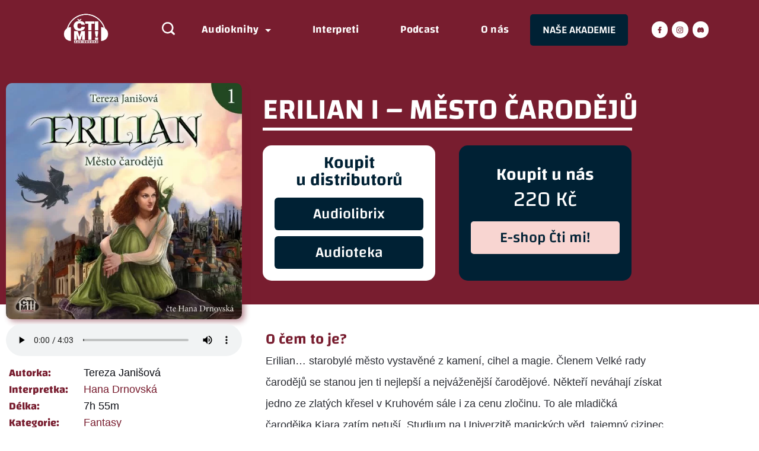

--- FILE ---
content_type: text/html; charset=UTF-8
request_url: https://www.ctimi.cz/erilian-i-mesto-carodeju/
body_size: 30893
content:
<!DOCTYPE html>
<html lang="cs">
	
<head itemscope="" itemtype="http://schema.org/WebSite" >
        <meta charset="UTF-8">
<meta name="viewport" content="width=device-width, initial-scale=1">
<link rel="profile" href="https://gmpg.org/xfn/11">
	<meta name='robots' content='index, follow, max-image-preview:large, max-snippet:-1, max-video-preview:-1' />

	<!-- This site is optimized with the Yoast SEO plugin v26.8 - https://yoast.com/product/yoast-seo-wordpress/ -->
	<title>Erilian I – Město čarodějů &#8211; Čti mi!</title>
	<meta name="description" content="Erilian… starobylé město vystavěné z kamení, cihel a magie. Členem Velké rady čarodějů se stanou jen ti nejlepší a nejváženější čarodějové." />
	<link rel="canonical" href="https://www.ctimi.cz/erilian-i-mesto-carodeju/" />
	<meta property="og:locale" content="cs_CZ" />
	<meta property="og:type" content="article" />
	<meta property="og:title" content="Erilian I – Město čarodějů &#8211; Čti mi!" />
	<meta property="og:description" content="Erilian… starobylé město vystavěné z kamení, cihel a magie. Členem Velké rady čarodějů se stanou jen ti nejlepší a nejváženější čarodějové." />
	<meta property="og:url" content="https://www.ctimi.cz/erilian-i-mesto-carodeju/" />
	<meta property="og:site_name" content="Čti mi!" />
	<meta property="article:publisher" content="https://www.facebook.com/ctimiaudioknihy" />
	<meta property="article:published_time" content="2022-07-02T09:58:46+00:00" />
	<meta property="article:modified_time" content="2023-10-17T15:12:26+00:00" />
	<meta property="og:image" content="https://www.ctimi.cz/wp-content/uploads/2022/07/E1500x500.jpg" />
	<meta property="og:image:width" content="500" />
	<meta property="og:image:height" content="500" />
	<meta property="og:image:type" content="image/jpeg" />
	<meta name="author" content="Vojta Hamerský" />
	<meta name="twitter:card" content="summary_large_image" />
	<meta name="twitter:label1" content="Napsal(a)" />
	<meta name="twitter:data1" content="Vojta Hamerský" />
	<meta name="twitter:label2" content="Odhadovaná doba čtení" />
	<meta name="twitter:data2" content="4 minuty" />
	<script type="application/ld+json" class="yoast-schema-graph">{"@context":"https://schema.org","@graph":[{"@type":"Article","@id":"https://www.ctimi.cz/erilian-i-mesto-carodeju/#article","isPartOf":{"@id":"https://www.ctimi.cz/erilian-i-mesto-carodeju/"},"author":{"name":"Vojta Hamerský","@id":"https://www.ctimi.cz/#/schema/person/a4e7f6abc077ab610597df048d104e27"},"headline":"Erilian I – Město čarodějů","datePublished":"2022-07-02T09:58:46+00:00","dateModified":"2023-10-17T15:12:26+00:00","mainEntityOfPage":{"@id":"https://www.ctimi.cz/erilian-i-mesto-carodeju/"},"wordCount":411,"publisher":{"@id":"https://www.ctimi.cz/#organization"},"image":{"@id":"https://www.ctimi.cz/erilian-i-mesto-carodeju/#primaryimage"},"thumbnailUrl":"https://www.ctimi.cz/wp-content/uploads/2022/07/E1500x500.jpg","keywords":["Hana Drnovská"],"articleSection":["Audioknihy","Fantasy"],"inLanguage":"cs"},{"@type":"WebPage","@id":"https://www.ctimi.cz/erilian-i-mesto-carodeju/","url":"https://www.ctimi.cz/erilian-i-mesto-carodeju/","name":"Erilian I – Město čarodějů &#8211; Čti mi!","isPartOf":{"@id":"https://www.ctimi.cz/#website"},"primaryImageOfPage":{"@id":"https://www.ctimi.cz/erilian-i-mesto-carodeju/#primaryimage"},"image":{"@id":"https://www.ctimi.cz/erilian-i-mesto-carodeju/#primaryimage"},"thumbnailUrl":"https://www.ctimi.cz/wp-content/uploads/2022/07/E1500x500.jpg","datePublished":"2022-07-02T09:58:46+00:00","dateModified":"2023-10-17T15:12:26+00:00","description":"Erilian… starobylé město vystavěné z kamení, cihel a magie. Členem Velké rady čarodějů se stanou jen ti nejlepší a nejváženější čarodějové.","breadcrumb":{"@id":"https://www.ctimi.cz/erilian-i-mesto-carodeju/#breadcrumb"},"inLanguage":"cs","potentialAction":[{"@type":"ReadAction","target":["https://www.ctimi.cz/erilian-i-mesto-carodeju/"]}]},{"@type":"ImageObject","inLanguage":"cs","@id":"https://www.ctimi.cz/erilian-i-mesto-carodeju/#primaryimage","url":"https://www.ctimi.cz/wp-content/uploads/2022/07/E1500x500.jpg","contentUrl":"https://www.ctimi.cz/wp-content/uploads/2022/07/E1500x500.jpg","width":500,"height":500},{"@type":"BreadcrumbList","@id":"https://www.ctimi.cz/erilian-i-mesto-carodeju/#breadcrumb","itemListElement":[{"@type":"ListItem","position":1,"name":"Domů","item":"https://www.ctimi.cz/"},{"@type":"ListItem","position":2,"name":"Soukromý: Blog","item":"https://www.ctimi.cz/blog/"},{"@type":"ListItem","position":3,"name":"Erilian I – Město čarodějů"}]},{"@type":"WebSite","@id":"https://www.ctimi.cz/#website","url":"https://www.ctimi.cz/","name":"Čti mi!","description":"Ze stránek do vln","publisher":{"@id":"https://www.ctimi.cz/#organization"},"potentialAction":[{"@type":"SearchAction","target":{"@type":"EntryPoint","urlTemplate":"https://www.ctimi.cz/?s={search_term_string}"},"query-input":{"@type":"PropertyValueSpecification","valueRequired":true,"valueName":"search_term_string"}}],"inLanguage":"cs"},{"@type":"Organization","@id":"https://www.ctimi.cz/#organization","name":"Čti mi!","url":"https://www.ctimi.cz/","logo":{"@type":"ImageObject","inLanguage":"cs","@id":"https://www.ctimi.cz/#/schema/logo/image/","url":"https://www.ctimi.cz/wp-content/uploads/2019/03/cropped-logo_do_prohlizece.png","contentUrl":"https://www.ctimi.cz/wp-content/uploads/2019/03/cropped-logo_do_prohlizece.png","width":512,"height":512,"caption":"Čti mi!"},"image":{"@id":"https://www.ctimi.cz/#/schema/logo/image/"},"sameAs":["https://www.facebook.com/ctimiaudioknihy","https://www.instagram.com/cti_mi/"]},{"@type":"Person","@id":"https://www.ctimi.cz/#/schema/person/a4e7f6abc077ab610597df048d104e27","name":"Vojta Hamerský","image":{"@type":"ImageObject","inLanguage":"cs","@id":"https://www.ctimi.cz/#/schema/person/image/","url":"https://secure.gravatar.com/avatar/178051b9b08111d8979f6a69d75c437d057b386fa1ae3e1d94e71388c43f21aa?s=96&d=mm&r=g","contentUrl":"https://secure.gravatar.com/avatar/178051b9b08111d8979f6a69d75c437d057b386fa1ae3e1d94e71388c43f21aa?s=96&d=mm&r=g","caption":"Vojta Hamerský"},"url":"https://www.ctimi.cz/author/vojta-admin/"}]}</script>
	<!-- / Yoast SEO plugin. -->


<link rel='dns-prefetch' href='//www.googletagmanager.com' />
<link rel='dns-prefetch' href='//fonts.googleapis.com' />
<link rel="alternate" type="application/rss+xml" title="Čti mi! &raquo; RSS zdroj" href="https://www.ctimi.cz/feed/" />
<link rel="alternate" type="application/rss+xml" title="Čti mi! &raquo; RSS komentářů" href="https://www.ctimi.cz/comments/feed/" />
<link rel="alternate" type="application/rss+xml" title="Čti mi! &raquo; RSS komentářů pro Erilian I – Město čarodějů" href="https://www.ctimi.cz/erilian-i-mesto-carodeju/feed/" />
<link rel="alternate" title="oEmbed (JSON)" type="application/json+oembed" href="https://www.ctimi.cz/wp-json/oembed/1.0/embed?url=https%3A%2F%2Fwww.ctimi.cz%2Ferilian-i-mesto-carodeju%2F" />
<link rel="alternate" title="oEmbed (XML)" type="text/xml+oembed" href="https://www.ctimi.cz/wp-json/oembed/1.0/embed?url=https%3A%2F%2Fwww.ctimi.cz%2Ferilian-i-mesto-carodeju%2F&#038;format=xml" />
<style id="ct-main-styles-inline-css">[data-header*="type-1"] .site-header [data-id="button"] {--buttonMinWidth:165px;--buttonInitialColor:#002134;--buttonHoverColor:#f8d5d1;--headerButtonBorderColor:rgba(255, 255, 255, 0);--headerButtonBorderHoverColor:rgba(255, 255, 255, 0);--margin:0px !important;--buttonBorderRadius:5px;--headerCtaPadding:15px 10px;}[data-header*="type-1"] .site-header [data-id="button"] .cb__button {--buttonTextInitialColor:#ffffff;--buttonTextHoverColor:#781d2f;}[data-header*="type-1"] .site-header [data-id="button"] .cb__button-ghost {--buttonTextInitialColor:var(--paletteColor3);--buttonTextHoverColor:var(--paletteColor2);}[data-header*="type-1"] .site-header [data-id="logo"] .site-logo-container {--LogoMaxWidth:120px;}[data-header*="type-1"] .site-header [data-id="logo"] .site-title {--fontFamily:'Montserrat', Sans-Serif;--fontWeight:400;--textTransform:none;--textDecoration:none;--fontSize:10px;--lineHeight:3em;--letterSpacing:0.77em;--linkInitialColor:var(--paletteColor2);--linkHoverColor:var(--paletteColor3);}[data-header*="type-1"] .site-header [data-transparent-row="yes"] [data-id="logo"] .site-title {--linkInitialColor:var(--paletteColor2);--linkHoverColor:var(--paletteColor3);}[data-header*="type-1"] .site-header [data-sticky*="yes"] [data-id="logo"] .site-title {--linkInitialColor:var(--paletteColor2);--linkHoverColor:var(--paletteColor3);}[data-header*="type-1"] .site-header [data-sticky] [data-id="logo"] {--logoStickyShrink:0.6;}[data-header*="type-1"] .site-header [data-id="logo"] {--margin:0 !important;}[data-header*="type-1"] .site-header [data-id="menu"] {--menu-items-spacing:70px;--menu-indicator-active-color:#f8d5d1;--activeIndicatorbackgroundColor:var(--paletteColor7);--margin:0 0 0 0px !important;}[data-header*="type-1"] .site-header [data-id="menu"] > ul > li > a {--menu-item-height:100%;--fontFamily:'Changa', Sans-Serif;--fontWeight:600;--textTransform:normal;--fontSize:18px;--lineHeight:1.375;--letterSpacing:0.02em;--linkInitialColor:#ffffff;--linkHoverColor:#f8d5d1;--colorHoverType3:var(--paletteColor5);}[data-header*="type-1"] .site-header [data-id="menu"] .sub-menu {--dropdown-top-offset:20px;--dropdown-width:170px;--dropdown-items-spacing:10px;--fontFamily:'Changa', Sans-Serif;--fontWeight:400;--fontSize:16px;--linkInitialColor:var(--paletteColor1);--linkHoverColor:var(--paletteColor3);--dropdown-divider:1px solid var(--paletteColor6);--background-color:var(--paletteColor5);--background-hover-color:var(--paletteColor7);--box-shadow:0px 10px 20px rgba(41, 51, 61, 0.1);--border-radius:0px 0px 2px 2px;}[data-header*="type-1"] .site-header [data-row="middle"] {--height:100px;--background-image:none;--background-color:#781d2f;--borderTop:none;--borderBottom:none;--box-shadow:none;}[data-header*="type-1"] .site-header [data-row="middle"] > div {--borderTop:none;--borderBottom:none;}[data-header*="type-1"] .site-header [data-transparent-row="yes"][data-row="middle"] {--background-image:none;--background-color:#781d2f;--borderTop:none;--borderBottom:none;--box-shadow:none;}[data-header*="type-1"] .site-header [data-transparent-row="yes"][data-row="middle"] > div {--borderTop:none;--borderBottom:none;}[data-header*="type-1"] .site-header [data-sticky*="yes"] [data-row="middle"] {--background-image:none;--background-color:#781d2f;--borderTop:none;--borderBottom:none;--box-shadow:0px 3px 6px rgba(15, 25, 77, 0.05);}[data-header*="type-1"] .site-header [data-sticky] [data-row="middle"] {--stickyShrink:60;}[data-header*="type-1"] .site-header [data-sticky*="yes"] [data-row="middle"] > div {--borderTop:none;--borderBottom:none;}[data-header*="type-1"] [data-id="mobile-menu"] {--fontWeight:400;--fontSize:30px;--linkInitialColor:var(--paletteColor1);--linkHoverColor:var(--paletteColor3);--mobile_menu_child_size:14px;--mobile-menu-divider:1px solid var(--paletteColor6);--padding:5px 0;}[data-header*="type-1"] #offcanvas {--background-image:none;--background-color:var(--paletteColor5);--side-panel-width:500px;}[data-header*="type-1"] [data-behaviour*="side"] {--box-shadow:0px 0px 70px rgba(0, 0, 0, 0.35);}[data-header*="type-1"] #offcanvas .close-button {--closeButtonColor:var(--paletteColor3);--closeButtonHoverColor:var(--paletteColor2);--closeButtonBackground:transparent;}[data-header*="type-1"] [data-id="search"] {--icon-size:22px;--icon-color:#ffffff;--icon-hover-color:#f8d5d1;--margin:0 0 0 20px !important;}[data-header*="type-1"] .search-toggle-form .search-field {--searchHeaderFontColor:#781d2f;}[data-header*="type-1"] .search-toggle-form .btn-form-close {--closeIconColor:var(--paletteColor5);--closeIconHoverColor:#002134;--closeButtonBackground:#f5585000;--closeButtonHoverBackground:#f5585000;}[data-header*="type-1"] .search-toggle-form {--background-image:none;--background-color:rgba(120, 29, 47, 0.87);}[data-header*="type-1"] [data-id="socials"].cb__header-socials {--icon-size:11px;--spacing:7px;--margin:7px 0 7px 40px !important;}[data-header*="type-1"] [data-id="socials"].cb__header-socials [data-color="custom"] {--icon-color:#781d2f;--icon-hover-color:var(--paletteColor5);--background-color:#ffffff;--background-hover-color:#f8d5d1;}[data-header*="type-1"] [data-id="socials"].cb__header-socials .cb__label {--visibility:none;}[data-header*="type-1"] [data-id="trigger"] {--linkInitialColor:var(--paletteColor8);--linkHoverColor:#f8d5d1;--secondColor:var(--paletteColor6);--secondColorHover:var(--paletteColor6);--fontWeight:400;--fontSize:18px;}[data-header*="type-1"] [data-transparent-row="yes"] [data-id="trigger"] {--linkInitialColor:var(--paletteColor8);--linkHoverColor:#f8d5d1;}[data-header*="type-1"] [data-sticky*="yes"] [data-id="trigger"] {--linkInitialColor:var(--paletteColor8);--linkHoverColor:#f8d5d1;}[data-header*="type-1"] {--headerStickyHeight:60px;}[data-footer*="type-1"] footer.cb__footer [data-row="bottom"] > div {--container-spacing:26px;--items-gap:25px;--vertical-alignment:center;--border-top:none;--border-bottom:none;--grid-template-colummns:1fr 3fr;}[data-footer*="type-1"] footer.cb__footer [data-row="bottom"] .widget-title {--fontFamily:'Changa', Sans-Serif;--fontWeight:600;--textTransform:uppercase;--fontSize:16px;--lineHeight:1.75;--letterSpacing:0.4px;--headingColor:var(--paletteColor5);}[data-footer*="type-1"] footer.cb__footer [data-row="bottom"] .widget > *:not(.widget-title) {--fontFamily:'Changa', Sans-Serif;--fontWeight:500;--color:var(--paletteColor5);--headingColor:var(--paletteColor5);}[data-footer*="type-1"] footer.cb__footer [data-row="bottom"] .widget {--linkInitialColor:var(--paletteColor5);--linkHoverColor:var(--paletteColor5);}[data-footer*="type-1"] footer.cb__footer [data-row="bottom"] [data-divider="columns"] {--border:none;}[data-footer*="type-1"] footer.cb__footer [data-row="bottom"] {--border-top:5px solid #f8d5d1;--border-bottom:none;--background-image:none;--background-color:#781d2f;}[data-footer*="type-1"] [data-id="copyright"] {--fontFamily:'Changa', Sans-Serif;--fontWeight:400;--fontSize:17px;--lineHeight:1.5;--letterSpacing:0.02em;--color:#f8d5d1;--linkInitialColor:#f8d5d1;--linkHoverColor:var(--paletteColor3);--margin:0px !important;}[data-footer*="type-1"] [data-column="copyright"] {--horizontal-alignment:left;--vertical-alignment:center;}[data-footer*="type-1"] footer.cb__footer [data-id="menu"] {--menu-items-spacing:60px;--margin:0px !important;}[data-footer*="type-1"] footer.cb__footer [data-column="menu"] {--horizontal-alignment:flex-end;}[data-footer*="type-1"] footer.cb__footer [data-id="menu"] ul {--fontFamily:'Changa', Sans-Serif;--fontWeight:500;--textTransform:normal;--fontSize:16px;--lineHeight:1.5;--letterSpacing:0.01em;}[data-footer*="type-1"] footer.cb__footer [data-id="menu"] > ul > li > a {--linkInitialColor:#ffffff;--linkHoverColor:#f8d5d1;}:root {--fontFamily:'Helvetica', Sans-Serif;--fontWeight:400;--fontSize:18px;--lineHeight:2;--letterSpacing:0em;--btnFontFamily:'Changa', Sans-Serif;--btnFontWeight:500;--btnFontSize:18px;--btnLineHeight:1.2;--blogCategoryDividerInitialColorFirst:var(--paletteColor1);--blogCategoryDividerHoverColorFirst:var(--paletteColor3);--blogHeadingFontSize:24px;--formBorderInitialColor:#e0e5eb;--formBorderFocusColor:var(--paletteColor1);--formBorderSize:1px;--radioCheckboxInitialColor:#d5d8de;--radioCheckboxAccentColor:var(--paletteColor1);--primaryColor:var(--paletteColor1);--baseColor:#b3b3b3;--genheadingColor:#781d2f;--genLinkColor:#781d2f;--genLinkHoverColor:rgba(120, 29, 47, 0.69);--textSelectionColor:var(--paletteColor5);--textSelectionHoverColor:var(--paletteColor3);--genborderColor:#adabab;--btnTextColor:var(--paletteColor5);--btnTextHoverColor:var(--paletteColor5);--btnBgColor:var(--paletteColor3);--btnBgHoverColor:#002134;--btnBorderColor:rgba(120, 29, 47, 0);--btnBorderHoverColor:#002134;--paletteColor1:#2b2d34;--paletteColor2:#0d0f16;--paletteColor3:rgba(120, 29, 47, 0.53);--paletteColor4:#6e6f73;--paletteColor5:#FFFFFF;--paletteColor6:#c1c1c1;--paletteColor7:rgba(214, 214, 214, 0.75);--paletteColor8:#fffaf9;--color:var(--paletteColor2);--linkInitialColor:var(--paletteColor1);--linkHoverColor:var(--paletteColor2);--selectionTextColor:var(--paletteColor5);--selectionBackgroundColor:var(--paletteColor1);--border-color:rgba(224, 229, 235, 0.9);--headingColor:var(--paletteColor4);--contentSpacing:1.5em;--bottonRoundness:6px;--buttonPadding:15px 32px;--buttonMinHeight:45px;--buttonBorderRadius:3px;--buttonTextInitialColor:var(--paletteColor5);--buttonTextHoverColor:var(--paletteColor5);--buttonInitialColor:var(--paletteColor3);--buttonHoverColor:var(--paletteColor2);--container-max-width:1290px;--content-vertical-spacing:60px;--narrow-container-max-width:750px;--wide-offset:130px;--sidebarWidth:27%;--sidebarWidthNoUnit:27;--sidebarGap:4%;--sidebarOffset:50px;--contentSidebarWidth:28%;--sidebarWidgetSpacing:64px;--widgetsContentAreaSpacing:10px 10px 20px 20px;--breadcrumbsColor:rgba(41,41,41,0.30);--breadcrumbsCurrentColor:var(--paletteColor1);--breadcrumbsSeparatorColor:rgba(41,41,41,0.30);--linkHighlightColor:var(--paletteColor3);--linkHighlightHoverColor:var(--paletteColor1);--linkHighlightBackgroundColor:var(--paletteColor6);--linkHighlightBackgroundHoverColor:var(--paletteColor3);--authorFontColor:var(--paletteColor2);--searchFontColor:var(--paletteColor2);--archiveFontColor:var(--paletteColor2);--blogFontColor:var(--paletteColor2);--titleColor:var(--paletteColor1);--singleCategoryDividerInitialColorFirst:var(--paletteColor1);--singleCategoryDividerHoverColorFirst:var(--paletteColor3);--relatedPostCategoryDividerInitialColor:var(--paletteColor1);--relatedPostCategoryDividerHoverColor:var(--paletteColor3);--captionOverlayColor:var(--paletteColor1);--captionColor:var(--paletteColor8);--containerWidth:1140px;--containerContentMaxWidth:800px;--containerVerticalMargin:100px;}h1, .block-editor-page .editor-styles-wrapper h1, .block-editor-page .editor-post-title__block .editor-post-title__input {--fontFamily:'Changa', Sans-Serif;--fontWeight:500;--fontSize:50px;--lineHeight:1.333;--letterSpacing:0em;}h2 {--fontFamily:'Changa', Sans-Serif;--fontWeight:400;--fontSize:42px;--lineHeight:1.5;--letterSpacing:0em;}h3 {--fontFamily:'Changa', Sans-Serif;--fontWeight:400;--fontSize:32px;--lineHeight:1.5;--letterSpacing:0em;}h4 {--fontFamily:'Changa', Sans-Serif;--fontWeight:400;--fontSize:22px;--lineHeight:1.81;--letterSpacing:0em;}h5 {--fontFamily:'Changa', Sans-Serif;--fontWeight:400;--fontSize:20px;--lineHeight:1.5;--letterSpacing:0em;}h6 {--fontFamily:'Changa', Sans-Serif;--fontWeight:400;--fontSize:18px;--lineHeight:1.5;--letterSpacing:0em;}.wp-block-quote.is-style-large p, .wp-block-pullquote p, .rt-quote-widget blockquote {--fontFamily:'Georgia', Sans-Serif;--fontWeight:600;--fontSize:25px;}code, kbd, samp, pre {--fontFamily:'monospace', Sans-Serif;--fontWeight:400;--fontSize:16px;}.rt-sidebar .widget-title {--fontSize:18px;}.entry-summary > .product_title {--fontSize:30px;}.entry-summary .price {--fontWeight:700;--fontSize:20px;}.rishi-breadcrumb-main-wrap .rishi-breadcrumbs {--fontFamily:-apple-system, BlinkMacSystemFont, 'Segoe UI', Roboto, Helvetica, Arial, sans-serif, 'Apple Color Emoji', 'Segoe UI Emoji', 'Segoe UI Symbol';--fontWeight:500;--fontSize:14px;}.woocommerce-store-notice.demo_store {--fontWeight:400;--fontSize:18px;}.woocommerce-page .archive-title-wrapper .tagged-in-wrapper h1 {--fontWeight:700;--fontSize:40px;--lineHeight:1.75;}.cb__menu-trigger .cb__label {--fontWeight:400;--fontSize:18px;}.rt-featured-image .rt-caption-wrap {--fontWeight:400;--fontSize:14px;--lineHeight:1.5;--captionPadding:10px;}body {--background-image:none;--background-color:var(--paletteColor5);}.entry-header .page-title {--fontSize:32px;}.entry-header .entry-meta {--fontWeight:600;--textTransform:uppercase;--fontSize:12px;--lineHeight:1.5;}.entry-header .rt-breadcrumbs {--fontWeight:600;--textTransform:uppercase;--fontSize:12px;}.hero-section[data-type="type-1"] {--margin-bottom:50px;}.page .main-content-wrapper .entry-header {--margin-bottom:50px;}.cb__pagination {--spacing:80px;}.cb__pagination[data-divider] {--border:none;}[data-pagination="simple"] {--colorActive:#ffffff;}[data-prefix="blog"] .entry-card .entry-title {--fontSize:20px;--lineHeight:1.3;}[data-prefix="blog"] .entry-excerpt {--fontSize:16px;}[data-prefix="blog"] .entry-card .entry-meta {--fontWeight:600;--textTransform:uppercase;--fontSize:12px;}[data-prefix="blog"] [data-cards="boxed"] .entry-card {--cardBackground:#ffffff;--border:none;--cardSpacing:35px;--box-shadow:0px 12px 18px -6px rgba(34, 56, 101, 0.04);}[data-prefix="blog"] .entry-card {--entry-divider:1px solid rgba(224, 229, 235, 0.8);}[data-prefix="blog"] [data-cards="simple"] .entry-card {--border:1px dashed rgba(224, 229, 235, 0.8);}[data-prefix="categories"] .entry-card .entry-title {--fontSize:20px;--lineHeight:1.3;}[data-prefix="categories"] .entry-excerpt {--fontSize:16px;}[data-prefix="categories"] .entry-card .entry-meta {--fontWeight:600;--textTransform:uppercase;--fontSize:12px;}[data-prefix="categories"] [data-cards="boxed"] .entry-card {--cardBackground:#ffffff;--border:none;--cardSpacing:35px;--box-shadow:0px 12px 18px -6px rgba(34, 56, 101, 0.04);}[data-prefix="categories"] .entry-card {--entry-divider:1px solid rgba(224, 229, 235, 0.8);}[data-prefix="categories"] [data-cards="simple"] .entry-card {--border:1px dashed rgba(224, 229, 235, 0.8);}[data-prefix="author"] .entry-card .entry-title {--fontSize:20px;--lineHeight:1.3;}[data-prefix="author"] .entry-excerpt {--fontSize:16px;}[data-prefix="author"] .entry-card .entry-meta {--fontWeight:600;--textTransform:uppercase;--fontSize:12px;}[data-prefix="author"] [data-cards="boxed"] .entry-card {--cardBackground:#ffffff;--border:none;--cardSpacing:35px;--box-shadow:0px 12px 18px -6px rgba(34, 56, 101, 0.04);}[data-prefix="author"] .entry-card {--entry-divider:1px solid rgba(224, 229, 235, 0.8);}[data-prefix="author"] [data-cards="simple"] .entry-card {--border:1px dashed rgba(224, 229, 235, 0.8);}[data-prefix="search"] .entry-card .entry-title {--fontSize:20px;--lineHeight:1.3;}[data-prefix="search"] .entry-excerpt {--fontSize:16px;}[data-prefix="search"] .entry-card .entry-meta {--fontWeight:600;--textTransform:uppercase;--fontSize:12px;}[data-prefix="search"] [data-cards="boxed"] .entry-card {--cardBackground:#ffffff;--border:none;--cardSpacing:35px;--box-shadow:0px 12px 18px -6px rgba(34, 56, 101, 0.04);}[data-prefix="search"] .entry-card {--entry-divider:1px solid rgba(224, 229, 235, 0.8);}[data-prefix="search"] [data-cards="simple"] .entry-card {--border:1px dashed rgba(224, 229, 235, 0.8);}form textarea {--formInputHeight:170px;}#secondary {--widgetsHeadingColor:var(--sidebarWidgetsTitleColor);--widgetsFontSize:18px;}.widget-area > * {--widgetsLinkColor:var(--primaryColor);}.widget-area {--widgetsLinkHoverColor:var(--paletteColor3);--sidebarBackgroundColor:var(--paletteColor5);--border:none;--border:1px solid var(--paletteColor6);--sidebar-widgets-spacing:60px;--sidebarInnerSpacing:35px;--box-shadow:0px 12px 18px -6px rgba(34, 56, 101, 0.04);}.widget > *:not(.widget-title) {--headingColor:var(--paletteColor2);}.rishi-breadcrumb-main-wrap {--alignment:left;--padding:0px 0px 10px 0px;}.page .entry-header {--alignment:left;--margin-bottom:50px;}.box-layout.page .main-content-wrapper, .content-box-layout.page .main-content-wrapper {--background-image:none;--background-color:var(--paletteColor5);--padding:40px;--box-radius:3px;}.box-layout.single .main-content-wrapper, .content-box-layout.single .main-content-wrapper {--background-image:none;--background-color:var(--paletteColor5);--padding:40px;--box-radius:3px;}.archive.author .site-content .archive-title-wrapper {--width:142px;--margin:80px;--alignment:left;--authorMargin:30px;--background-image:none;--background-color:var(--paletteColor7);}.search .site-content .archive-title-wrapper {--alignment:center;--margin:35px;--searchMargin:30px;--background-image:none;--background-color:#f8d5d1;}.archive .site-content .archive-title-wrapper {--margin:90px;--alignment:left;--archiveMargin:30px;--background-image:none;--background-color:var(--paletteColor7);}.blog .site-content .archive-title-wrapper {--background-image:none;--background-color:var(--paletteColor7);--alignment:left;--margin:20px;}.cb__share-box {--icon-size:15px;--iconSpacing:0px 10px 10px 0px;--alignment:left;--fontWeight:500;--fontSize:14px;--lineHeight:1.2;}.cb__share-box[data-location="top"] {--margin:10px;}.cb__share-box[data-location="bottom"] {--margin:10px;}.cb__share-box[data-sticky="yes"] {--topOffset:150px;--sideOffset:15px;}[data-prefix="single_blog_post"] .post-navigation {--margin:80px;--linkInitialColor:var(--color);}[data-prefix="single_blog_post"] .rt-related-posts-container {--padding:70px;--background-image:none;--background-color:#eff1f5;--visibility:block;}[data-prefix="single_blog_post"] .rt-related-posts {--visibility:grid;}[data-prefix="single_blog_post"] .related-entry-title {--linkInitialColor:var(--color);}.to_top {--topButtonIconColorDefault:var(--paletteColor5);--topButtonIconColorHover:#781d2f;--topButtonShapeBackgroundDefault:#781d2f;--topButtonShapeBackgroundHover:var(--paletteColor5);--topButtonBorderDefaultColor:#781d2f;--topButtonBorderHoverColor:#781d2f;--topButtonSize:17px;--topButtonOffset:25px;--sideButtonOffset:25px;--top-button-border:3px;--top-button-border-radius:1px;--top_button_padding:10px;}.rishi-container[data-strech="full"] {--streched-padding:40px;}</style>
<style id="ct-main-styles-tablet-inline-css" media="(max-width: 999.98px)">[data-header*="type-1"] .site-header [data-id="button"] {--margin:50px 0px 0px 0px !important;}[data-header*="type-1"] .site-header [data-id="logo"] .site-logo-container {--LogoMaxWidth:130px;}[data-header*="type-1"] .site-header [data-sticky] [data-id="logo"] {--logoStickyShrink:0.75;}[data-header*="type-1"] [data-id="mobile-menu"] {--fontSize:20px;}[data-header*="type-1"] #offcanvas {--side-panel-width:65vw;}[data-footer*="type-1"] footer.cb__footer [data-row="bottom"] > div {--container-spacing:25px;--items-gap:40px;--grid-template-colummns:repeat(2, 1fr);}[data-footer*="type-1"] footer.cb__footer [data-id="menu"] {--menu-items-spacing:20px;}h1, .block-editor-page .editor-styles-wrapper h1, .block-editor-page .editor-post-title__block .editor-post-title__input {--fontSize:65px;}.entry-header .page-title {--fontSize:30px;}.hero-section[data-type="type-1"] {--margin-bottom:30px;}.page .main-content-wrapper .entry-header {--margin-bottom:30px;}.cb__pagination {--spacing:60px;}:root {--sidebarWidgetSpacing:50px;--widgetsContentAreaSpacing:0px;--containerWidth:992px;--containerContentMaxWidth:500px;--containerVerticalMargin:65px;}#secondary {--widgetsFontSize:16px;}.widget-area {--sidebar-widgets-spacing:40px;}.page .entry-header {--margin-bottom:30px;}.box-layout.page .main-content-wrapper, .content-box-layout.page .main-content-wrapper {--padding:15px;}.box-layout.single .main-content-wrapper, .content-box-layout.single .main-content-wrapper {--padding:15px;}.archive.author .site-content .archive-title-wrapper {--width:100px;--margin:30px;}.search .site-content .archive-title-wrapper {--margin:30px;}.archive .site-content .archive-title-wrapper {--margin:30px;}[data-prefix="single_blog_post"] .post-navigation {--margin:60px;}[data-prefix="single_blog_post"] .rt-related-posts-container {--padding:50px;--visibility:none;}[data-prefix="single_blog_post"] .rt-related-posts {--visibility:none;}.rishi-container[data-strech="full"] {--streched-padding:30px;}</style>
<style id="ct-main-styles-mobile-inline-css" media="(max-width: 689.98px)">[data-header*="type-1"] .site-header [data-id="button"] {--margin:40px 0px 0px 0px !important;}[data-header*="type-1"] .site-header [data-id="logo"] .site-logo-container {--LogoMaxWidth:100px;}[data-header*="type-1"] .site-header [data-id="logo"] {--margin:0-----------------------------------------------------px !important;}[data-header*="type-1"] [data-id="mobile-menu"] {--fontSize:16px;}[data-header*="type-1"] #offcanvas {--side-panel-width:90vw;}[data-footer*="type-1"] footer.cb__footer [data-row="bottom"] > div {--container-spacing:30px;--items-gap:20px;--grid-template-colummns:initial;}[data-footer*="type-1"] footer.cb__footer [data-id="menu"] {--menu-items-spacing:15px;}[data-footer*="type-1"] footer.cb__footer [data-column="menu"] {--horizontal-alignment:flex-start;}h1, .block-editor-page .editor-styles-wrapper h1, .block-editor-page .editor-post-title__block .editor-post-title__input {--fontSize:45px;}h2 {--fontSize:36px;}h3 {--fontSize:28px;}.entry-header .page-title {--fontSize:25px;}.cb__pagination {--spacing:50px;}[data-prefix="blog"] .entry-card .entry-title {--fontSize:18px;}[data-prefix="blog"] [data-cards="boxed"] .entry-card {--cardSpacing:25px;}[data-prefix="categories"] .entry-card .entry-title {--fontSize:18px;}[data-prefix="categories"] [data-cards="boxed"] .entry-card {--cardSpacing:25px;}[data-prefix="author"] .entry-card .entry-title {--fontSize:18px;}[data-prefix="author"] [data-cards="boxed"] .entry-card {--cardSpacing:25px;}[data-prefix="search"] .entry-card .entry-title {--fontSize:18px;}[data-prefix="search"] [data-cards="boxed"] .entry-card {--cardSpacing:25px;}:root {--buttonPadding:15px 30px;--content-vertical-spacing:50px;--sidebarWidgetSpacing:30px;--containerWidth:420px;--containerContentMaxWidth:400px;}#secondary {--widgetsFontSize:14px;}.archive.author .site-content .archive-title-wrapper {--width:80px;}[data-prefix="single_blog_post"] .post-navigation {--margin:40px;}[data-prefix="single_blog_post"] .rt-related-posts-container {--padding:30px;}.to_top {--sideButtonOffset:10px;}.rishi-container[data-strech="full"] {--streched-padding:15px;}</style>
<style id='wp-img-auto-sizes-contain-inline-css'>
img:is([sizes=auto i],[sizes^="auto," i]){contain-intrinsic-size:3000px 1500px}
/*# sourceURL=wp-img-auto-sizes-contain-inline-css */
</style>
<style id='wp-emoji-styles-inline-css'>

	img.wp-smiley, img.emoji {
		display: inline !important;
		border: none !important;
		box-shadow: none !important;
		height: 1em !important;
		width: 1em !important;
		margin: 0 0.07em !important;
		vertical-align: -0.1em !important;
		background: none !important;
		padding: 0 !important;
	}
/*# sourceURL=wp-emoji-styles-inline-css */
</style>
<style id='classic-theme-styles-inline-css'>
/*! This file is auto-generated */
.wp-block-button__link{color:#fff;background-color:#32373c;border-radius:9999px;box-shadow:none;text-decoration:none;padding:calc(.667em + 2px) calc(1.333em + 2px);font-size:1.125em}.wp-block-file__button{background:#32373c;color:#fff;text-decoration:none}
/*# sourceURL=/wp-includes/css/classic-themes.min.css */
</style>
<style id='global-styles-inline-css'>
:root{--wp--preset--aspect-ratio--square: 1;--wp--preset--aspect-ratio--4-3: 4/3;--wp--preset--aspect-ratio--3-4: 3/4;--wp--preset--aspect-ratio--3-2: 3/2;--wp--preset--aspect-ratio--2-3: 2/3;--wp--preset--aspect-ratio--16-9: 16/9;--wp--preset--aspect-ratio--9-16: 9/16;--wp--preset--color--black: #000000;--wp--preset--color--cyan-bluish-gray: #abb8c3;--wp--preset--color--white: #ffffff;--wp--preset--color--pale-pink: #f78da7;--wp--preset--color--vivid-red: #cf2e2e;--wp--preset--color--luminous-vivid-orange: #ff6900;--wp--preset--color--luminous-vivid-amber: #fcb900;--wp--preset--color--light-green-cyan: #7bdcb5;--wp--preset--color--vivid-green-cyan: #00d084;--wp--preset--color--pale-cyan-blue: #8ed1fc;--wp--preset--color--vivid-cyan-blue: #0693e3;--wp--preset--color--vivid-purple: #9b51e0;--wp--preset--color--palette-color-1: var(--paletteColor1, #2b2d34);--wp--preset--color--palette-color-2: var(--paletteColor2, #0d0f16);--wp--preset--color--palette-color-3: var(--paletteColor3, rgba(120, 29, 47, 0.53));--wp--preset--color--palette-color-4: var(--paletteColor4, #6e6f73);--wp--preset--color--palette-color-5: var(--paletteColor5, #FFFFFF);--wp--preset--color--palette-color-6: var(--paletteColor6, #c1c1c1);--wp--preset--color--palette-color-7: var(--paletteColor7, rgba(214, 214, 214, 0.75));--wp--preset--color--palette-color-8: var(--paletteColor8, #fffaf9);--wp--preset--gradient--vivid-cyan-blue-to-vivid-purple: linear-gradient(135deg,rgba(6,147,227,1) 0%,rgb(155,81,224) 100%);--wp--preset--gradient--light-green-cyan-to-vivid-green-cyan: linear-gradient(135deg,rgb(122,220,180) 0%,rgb(0,208,130) 100%);--wp--preset--gradient--luminous-vivid-amber-to-luminous-vivid-orange: linear-gradient(135deg,rgba(252,185,0,1) 0%,rgba(255,105,0,1) 100%);--wp--preset--gradient--luminous-vivid-orange-to-vivid-red: linear-gradient(135deg,rgba(255,105,0,1) 0%,rgb(207,46,46) 100%);--wp--preset--gradient--very-light-gray-to-cyan-bluish-gray: linear-gradient(135deg,rgb(238,238,238) 0%,rgb(169,184,195) 100%);--wp--preset--gradient--cool-to-warm-spectrum: linear-gradient(135deg,rgb(74,234,220) 0%,rgb(151,120,209) 20%,rgb(207,42,186) 40%,rgb(238,44,130) 60%,rgb(251,105,98) 80%,rgb(254,248,76) 100%);--wp--preset--gradient--blush-light-purple: linear-gradient(135deg,rgb(255,206,236) 0%,rgb(152,150,240) 100%);--wp--preset--gradient--blush-bordeaux: linear-gradient(135deg,rgb(254,205,165) 0%,rgb(254,45,45) 50%,rgb(107,0,62) 100%);--wp--preset--gradient--luminous-dusk: linear-gradient(135deg,rgb(255,203,112) 0%,rgb(199,81,192) 50%,rgb(65,88,208) 100%);--wp--preset--gradient--pale-ocean: linear-gradient(135deg,rgb(255,245,203) 0%,rgb(182,227,212) 50%,rgb(51,167,181) 100%);--wp--preset--gradient--electric-grass: linear-gradient(135deg,rgb(202,248,128) 0%,rgb(113,206,126) 100%);--wp--preset--gradient--midnight: linear-gradient(135deg,rgb(2,3,129) 0%,rgb(40,116,252) 100%);--wp--preset--gradient--juicy-peach: linear-gradient(to right, #ffecd2 0%, #fcb69f 100%);--wp--preset--gradient--young-passion: linear-gradient(to right, #ff8177 0%, #ff867a 0%, #ff8c7f 21%, #f99185 52%, #cf556c 78%, #b12a5b 100%);--wp--preset--gradient--true-sunset: linear-gradient(to right, #fa709a 0%, #fee140 100%);--wp--preset--gradient--morpheus-den: linear-gradient(to top, #30cfd0 0%, #330867 100%);--wp--preset--gradient--plum-plate: linear-gradient(135deg, #667eea 0%, #764ba2 100%);--wp--preset--gradient--aqua-splash: linear-gradient(15deg, #13547a 0%, #80d0c7 100%);--wp--preset--gradient--love-kiss: linear-gradient(to top, #ff0844 0%, #ffb199 100%);--wp--preset--gradient--new-retrowave: linear-gradient(to top, #3b41c5 0%, #a981bb 49%, #ffc8a9 100%);--wp--preset--gradient--plum-bath: linear-gradient(to top, #cc208e 0%, #6713d2 100%);--wp--preset--gradient--high-flight: linear-gradient(to right, #0acffe 0%, #495aff 100%);--wp--preset--gradient--teen-party: linear-gradient(-225deg, #FF057C 0%, #8D0B93 50%, #321575 100%);--wp--preset--gradient--fabled-sunset: linear-gradient(-225deg, #231557 0%, #44107A 29%, #FF1361 67%, #FFF800 100%);--wp--preset--gradient--arielle-smile: radial-gradient(circle 248px at center, #16d9e3 0%, #30c7ec 47%, #46aef7 100%);--wp--preset--gradient--itmeo-branding: linear-gradient(180deg, #2af598 0%, #009efd 100%);--wp--preset--gradient--deep-blue: linear-gradient(to right, #6a11cb 0%, #2575fc 100%);--wp--preset--gradient--strong-bliss: linear-gradient(to right, #f78ca0 0%, #f9748f 19%, #fd868c 60%, #fe9a8b 100%);--wp--preset--gradient--sweet-period: linear-gradient(to top, #3f51b1 0%, #5a55ae 13%, #7b5fac 25%, #8f6aae 38%, #a86aa4 50%, #cc6b8e 62%, #f18271 75%, #f3a469 87%, #f7c978 100%);--wp--preset--gradient--purple-division: linear-gradient(to top, #7028e4 0%, #e5b2ca 100%);--wp--preset--gradient--cold-evening: linear-gradient(to top, #0c3483 0%, #a2b6df 100%, #6b8cce 100%, #a2b6df 100%);--wp--preset--gradient--mountain-rock: linear-gradient(to right, #868f96 0%, #596164 100%);--wp--preset--gradient--desert-hump: linear-gradient(to top, #c79081 0%, #dfa579 100%);--wp--preset--gradient--ethernal-constance: linear-gradient(to top, #09203f 0%, #537895 100%);--wp--preset--gradient--happy-memories: linear-gradient(-60deg, #ff5858 0%, #f09819 100%);--wp--preset--gradient--grown-early: linear-gradient(to top, #0ba360 0%, #3cba92 100%);--wp--preset--gradient--morning-salad: linear-gradient(-225deg, #B7F8DB 0%, #50A7C2 100%);--wp--preset--gradient--night-call: linear-gradient(-225deg, #AC32E4 0%, #7918F2 48%, #4801FF 100%);--wp--preset--gradient--mind-crawl: linear-gradient(-225deg, #473B7B 0%, #3584A7 51%, #30D2BE 100%);--wp--preset--gradient--angel-care: linear-gradient(-225deg, #FFE29F 0%, #FFA99F 48%, #FF719A 100%);--wp--preset--gradient--juicy-cake: linear-gradient(to top, #e14fad 0%, #f9d423 100%);--wp--preset--gradient--rich-metal: linear-gradient(to right, #d7d2cc 0%, #304352 100%);--wp--preset--gradient--mole-hall: linear-gradient(-20deg, #616161 0%, #9bc5c3 100%);--wp--preset--gradient--cloudy-knoxville: linear-gradient(120deg, #fdfbfb 0%, #ebedee 100%);--wp--preset--gradient--soft-grass: linear-gradient(to top, #c1dfc4 0%, #deecdd 100%);--wp--preset--gradient--saint-petersburg: linear-gradient(135deg, #f5f7fa 0%, #c3cfe2 100%);--wp--preset--gradient--everlasting-sky: linear-gradient(135deg, #fdfcfb 0%, #e2d1c3 100%);--wp--preset--gradient--kind-steel: linear-gradient(-20deg, #e9defa 0%, #fbfcdb 100%);--wp--preset--gradient--over-sun: linear-gradient(60deg, #abecd6 0%, #fbed96 100%);--wp--preset--gradient--premium-white: linear-gradient(to top, #d5d4d0 0%, #d5d4d0 1%, #eeeeec 31%, #efeeec 75%, #e9e9e7 100%);--wp--preset--gradient--clean-mirror: linear-gradient(45deg, #93a5cf 0%, #e4efe9 100%);--wp--preset--gradient--wild-apple: linear-gradient(to top, #d299c2 0%, #fef9d7 100%);--wp--preset--gradient--snow-again: linear-gradient(to top, #e6e9f0 0%, #eef1f5 100%);--wp--preset--gradient--confident-cloud: linear-gradient(to top, #dad4ec 0%, #dad4ec 1%, #f3e7e9 100%);--wp--preset--gradient--glass-water: linear-gradient(to top, #dfe9f3 0%, white 100%);--wp--preset--gradient--perfect-white: linear-gradient(-225deg, #E3FDF5 0%, #FFE6FA 100%);--wp--preset--font-size--small: 13px;--wp--preset--font-size--medium: 20px;--wp--preset--font-size--large: 36px;--wp--preset--font-size--x-large: 42px;--wp--preset--spacing--20: 0.44rem;--wp--preset--spacing--30: 0.67rem;--wp--preset--spacing--40: 1rem;--wp--preset--spacing--50: 1.5rem;--wp--preset--spacing--60: 2.25rem;--wp--preset--spacing--70: 3.38rem;--wp--preset--spacing--80: 5.06rem;--wp--preset--shadow--natural: 6px 6px 9px rgba(0, 0, 0, 0.2);--wp--preset--shadow--deep: 12px 12px 50px rgba(0, 0, 0, 0.4);--wp--preset--shadow--sharp: 6px 6px 0px rgba(0, 0, 0, 0.2);--wp--preset--shadow--outlined: 6px 6px 0px -3px rgb(255, 255, 255), 6px 6px rgb(0, 0, 0);--wp--preset--shadow--crisp: 6px 6px 0px rgb(0, 0, 0);}:where(.is-layout-flex){gap: 0.5em;}:where(.is-layout-grid){gap: 0.5em;}body .is-layout-flex{display: flex;}.is-layout-flex{flex-wrap: wrap;align-items: center;}.is-layout-flex > :is(*, div){margin: 0;}body .is-layout-grid{display: grid;}.is-layout-grid > :is(*, div){margin: 0;}:where(.wp-block-columns.is-layout-flex){gap: 2em;}:where(.wp-block-columns.is-layout-grid){gap: 2em;}:where(.wp-block-post-template.is-layout-flex){gap: 1.25em;}:where(.wp-block-post-template.is-layout-grid){gap: 1.25em;}.has-black-color{color: var(--wp--preset--color--black) !important;}.has-cyan-bluish-gray-color{color: var(--wp--preset--color--cyan-bluish-gray) !important;}.has-white-color{color: var(--wp--preset--color--white) !important;}.has-pale-pink-color{color: var(--wp--preset--color--pale-pink) !important;}.has-vivid-red-color{color: var(--wp--preset--color--vivid-red) !important;}.has-luminous-vivid-orange-color{color: var(--wp--preset--color--luminous-vivid-orange) !important;}.has-luminous-vivid-amber-color{color: var(--wp--preset--color--luminous-vivid-amber) !important;}.has-light-green-cyan-color{color: var(--wp--preset--color--light-green-cyan) !important;}.has-vivid-green-cyan-color{color: var(--wp--preset--color--vivid-green-cyan) !important;}.has-pale-cyan-blue-color{color: var(--wp--preset--color--pale-cyan-blue) !important;}.has-vivid-cyan-blue-color{color: var(--wp--preset--color--vivid-cyan-blue) !important;}.has-vivid-purple-color{color: var(--wp--preset--color--vivid-purple) !important;}.has-black-background-color{background-color: var(--wp--preset--color--black) !important;}.has-cyan-bluish-gray-background-color{background-color: var(--wp--preset--color--cyan-bluish-gray) !important;}.has-white-background-color{background-color: var(--wp--preset--color--white) !important;}.has-pale-pink-background-color{background-color: var(--wp--preset--color--pale-pink) !important;}.has-vivid-red-background-color{background-color: var(--wp--preset--color--vivid-red) !important;}.has-luminous-vivid-orange-background-color{background-color: var(--wp--preset--color--luminous-vivid-orange) !important;}.has-luminous-vivid-amber-background-color{background-color: var(--wp--preset--color--luminous-vivid-amber) !important;}.has-light-green-cyan-background-color{background-color: var(--wp--preset--color--light-green-cyan) !important;}.has-vivid-green-cyan-background-color{background-color: var(--wp--preset--color--vivid-green-cyan) !important;}.has-pale-cyan-blue-background-color{background-color: var(--wp--preset--color--pale-cyan-blue) !important;}.has-vivid-cyan-blue-background-color{background-color: var(--wp--preset--color--vivid-cyan-blue) !important;}.has-vivid-purple-background-color{background-color: var(--wp--preset--color--vivid-purple) !important;}.has-black-border-color{border-color: var(--wp--preset--color--black) !important;}.has-cyan-bluish-gray-border-color{border-color: var(--wp--preset--color--cyan-bluish-gray) !important;}.has-white-border-color{border-color: var(--wp--preset--color--white) !important;}.has-pale-pink-border-color{border-color: var(--wp--preset--color--pale-pink) !important;}.has-vivid-red-border-color{border-color: var(--wp--preset--color--vivid-red) !important;}.has-luminous-vivid-orange-border-color{border-color: var(--wp--preset--color--luminous-vivid-orange) !important;}.has-luminous-vivid-amber-border-color{border-color: var(--wp--preset--color--luminous-vivid-amber) !important;}.has-light-green-cyan-border-color{border-color: var(--wp--preset--color--light-green-cyan) !important;}.has-vivid-green-cyan-border-color{border-color: var(--wp--preset--color--vivid-green-cyan) !important;}.has-pale-cyan-blue-border-color{border-color: var(--wp--preset--color--pale-cyan-blue) !important;}.has-vivid-cyan-blue-border-color{border-color: var(--wp--preset--color--vivid-cyan-blue) !important;}.has-vivid-purple-border-color{border-color: var(--wp--preset--color--vivid-purple) !important;}.has-vivid-cyan-blue-to-vivid-purple-gradient-background{background: var(--wp--preset--gradient--vivid-cyan-blue-to-vivid-purple) !important;}.has-light-green-cyan-to-vivid-green-cyan-gradient-background{background: var(--wp--preset--gradient--light-green-cyan-to-vivid-green-cyan) !important;}.has-luminous-vivid-amber-to-luminous-vivid-orange-gradient-background{background: var(--wp--preset--gradient--luminous-vivid-amber-to-luminous-vivid-orange) !important;}.has-luminous-vivid-orange-to-vivid-red-gradient-background{background: var(--wp--preset--gradient--luminous-vivid-orange-to-vivid-red) !important;}.has-very-light-gray-to-cyan-bluish-gray-gradient-background{background: var(--wp--preset--gradient--very-light-gray-to-cyan-bluish-gray) !important;}.has-cool-to-warm-spectrum-gradient-background{background: var(--wp--preset--gradient--cool-to-warm-spectrum) !important;}.has-blush-light-purple-gradient-background{background: var(--wp--preset--gradient--blush-light-purple) !important;}.has-blush-bordeaux-gradient-background{background: var(--wp--preset--gradient--blush-bordeaux) !important;}.has-luminous-dusk-gradient-background{background: var(--wp--preset--gradient--luminous-dusk) !important;}.has-pale-ocean-gradient-background{background: var(--wp--preset--gradient--pale-ocean) !important;}.has-electric-grass-gradient-background{background: var(--wp--preset--gradient--electric-grass) !important;}.has-midnight-gradient-background{background: var(--wp--preset--gradient--midnight) !important;}.has-small-font-size{font-size: var(--wp--preset--font-size--small) !important;}.has-medium-font-size{font-size: var(--wp--preset--font-size--medium) !important;}.has-large-font-size{font-size: var(--wp--preset--font-size--large) !important;}.has-x-large-font-size{font-size: var(--wp--preset--font-size--x-large) !important;}
:where(.wp-block-post-template.is-layout-flex){gap: 1.25em;}:where(.wp-block-post-template.is-layout-grid){gap: 1.25em;}
:where(.wp-block-term-template.is-layout-flex){gap: 1.25em;}:where(.wp-block-term-template.is-layout-grid){gap: 1.25em;}
:where(.wp-block-columns.is-layout-flex){gap: 2em;}:where(.wp-block-columns.is-layout-grid){gap: 2em;}
:root :where(.wp-block-pullquote){font-size: 1.5em;line-height: 1.6;}
/*# sourceURL=global-styles-inline-css */
</style>
<link rel='stylesheet' id='contact-form-7-css' href='https://www.ctimi.cz/wp-content/plugins/contact-form-7/includes/css/styles.css?ver=6.1.4' media='all' />
<link rel='stylesheet' id='rishi-companion-frontend-css' href='https://www.ctimi.cz/wp-content/plugins/rishi-companion/assets/build/public.css?ver=6.9' media='all' />
<link rel='stylesheet' id='rishi-companion-blocks-public-css' href='https://www.ctimi.cz/wp-content/plugins/rishi-companion/assets/build/blocks.css?ver=6.9' media='all' />
<link rel='stylesheet' id='wpb-pcf-sweetalert2-css' href='https://www.ctimi.cz/wp-content/plugins/wpb-popup-for-contact-form-7/assets/css/sweetalert2.min.css?ver=11.4.8' media='all' />
<link rel='stylesheet' id='wpb-pcf-styles-css' href='https://www.ctimi.cz/wp-content/plugins/wpb-popup-for-contact-form-7/assets/css/frontend.css?ver=1.0' media='all' />
<style id='wpb-pcf-styles-inline-css'>

		.wpb-pcf-btn-default,
		.wpb-pcf-form-style-true input[type=submit],
		.wpb-pcf-form-style-true input[type=button],
		.wpb-pcf-form-style-true input[type=submit],
		.wpb-pcf-form-style-true input[type=button]{
			color: #ffffff!important;
			background: #002134!important;
		}
		.wpb-pcf-btn-default:hover, .wpb-pcf-btn-default:focus,
		.wpb-pcf-form-style-true input[type=submit]:hover, .wpb-pcf-form-style-true input[type=submit]:focus,
		.wpb-pcf-form-style-true input[type=button]:hover, .wpb-pcf-form-style-true input[type=button]:focus,
		.wpb-pcf-form-style-true input[type=submit]:hover,
		.wpb-pcf-form-style-true input[type=button]:hover,
		.wpb-pcf-form-style-true input[type=submit]:focus,
		.wpb-pcf-form-style-true input[type=button]:focus {
			color: #781d2f!important;
			background: #f8d5d1!important;
		}
/*# sourceURL=wpb-pcf-styles-inline-css */
</style>
<link rel='stylesheet' id='pafe-5990-css' href='https://www.ctimi.cz/wp-content/uploads/premium-addons-elementor/pafe-5990.css?ver=1697555546' media='all' />
<link rel='stylesheet' id='elementor-icons-css' href='https://www.ctimi.cz/wp-content/plugins/elementor/assets/lib/eicons/css/elementor-icons.min.css?ver=5.46.0' media='all' />
<link rel='stylesheet' id='elementor-frontend-css' href='https://www.ctimi.cz/wp-content/plugins/elementor/assets/css/frontend.min.css?ver=3.34.2' media='all' />
<style id='elementor-frontend-inline-css'>
.elementor-kit-3{--e-global-color-primary:#6EC1E4;--e-global-color-secondary:#54595F;--e-global-color-text:#7A7A7A;--e-global-color-accent:#61CE70;--e-global-color-rishi1:#2b2d34;--e-global-color-rishi2:#0d0f16;--e-global-color-rishi3:rgba(120, 29, 47, 0.53);--e-global-color-rishi4:#6e6f73;--e-global-color-rishi5:#FFFFFF;--e-global-color-rishi6:#c1c1c1;--e-global-color-rishi7:rgba(214, 214, 214, 0.75);--e-global-color-rishi8:#fffaf9;--e-global-typography-primary-font-family:"Roboto";--e-global-typography-primary-font-weight:600;--e-global-typography-secondary-font-family:"Roboto Slab";--e-global-typography-secondary-font-weight:400;--e-global-typography-text-font-family:"Roboto";--e-global-typography-text-font-weight:400;--e-global-typography-accent-font-family:"Roboto";--e-global-typography-accent-font-weight:500;}.elementor-kit-3 e-page-transition{background-color:#FFBC7D;}.elementor-section.elementor-section-boxed > .elementor-container{max-width:1130px;}.e-con{--container-max-width:1130px;}.elementor-widget:not(:last-child){margin-block-end:0px;}.elementor-element{--widgets-spacing:0px 0px;--widgets-spacing-row:0px;--widgets-spacing-column:0px;}{}h1.entry-title{display:var(--page-title-display);}@media(max-width:1024px){.elementor-section.elementor-section-boxed > .elementor-container{max-width:1024px;}.e-con{--container-max-width:1024px;}}@media(max-width:767px){.elementor-section.elementor-section-boxed > .elementor-container{max-width:767px;}.e-con{--container-max-width:767px;}}
.elementor-5990 .elementor-element.elementor-element-4a0d4a7:not(.elementor-motion-effects-element-type-background), .elementor-5990 .elementor-element.elementor-element-4a0d4a7 > .elementor-motion-effects-container > .elementor-motion-effects-layer{background-color:#781D2F;}.elementor-5990 .elementor-element.elementor-element-4a0d4a7{transition:background 0.3s, border 0.3s, border-radius 0.3s, box-shadow 0.3s;margin-top:0px;margin-bottom:30px;padding:30px 0px 0px 0px;}.elementor-5990 .elementor-element.elementor-element-4a0d4a7 > .elementor-background-overlay{transition:background 0.3s, border-radius 0.3s, opacity 0.3s;}.elementor-bc-flex-widget .elementor-5990 .elementor-element.elementor-element-493cd49.elementor-column .elementor-widget-wrap{align-items:flex-end;}.elementor-5990 .elementor-element.elementor-element-493cd49.elementor-column.elementor-element[data-element_type="column"] > .elementor-widget-wrap.elementor-element-populated{align-content:flex-end;align-items:flex-end;}.elementor-5990 .elementor-element.elementor-element-36c11df3 > .elementor-widget-container{margin:0px 0px -35px 0px;padding:0px 0px 0px 0px;border-radius:0px 0px 0px 0px;}.elementor-5990 .elementor-element.elementor-element-36c11df3 img{border-radius:10px 10px 10px 10px;box-shadow:5px 4px 10px 0px rgba(119.99999999999999, 28.999999999999986, 47.00000000000008, 0.47);}.elementor-bc-flex-widget .elementor-5990 .elementor-element.elementor-element-bba47b6.elementor-column .elementor-widget-wrap{align-items:center;}.elementor-5990 .elementor-element.elementor-element-bba47b6.elementor-column.elementor-element[data-element_type="column"] > .elementor-widget-wrap.elementor-element-populated{align-content:center;align-items:center;}.elementor-5990 .elementor-element.elementor-element-bba47b6 > .elementor-element-populated{margin:0px 0px 0px 0px;--e-column-margin-right:0px;--e-column-margin-left:0px;}.elementor-5990 .elementor-element.elementor-element-7e2dff0 > .elementor-widget-container{margin:0px 0px 0px 15px;}.elementor-5990 .elementor-element.elementor-element-7e2dff0 .elementor-heading-title{font-size:50px;font-weight:600;text-transform:uppercase;line-height:1em;color:#FFFFFF;}.elementor-5990 .elementor-element.elementor-element-b5dde6e{--divider-border-style:solid;--divider-color:#FFFFFF;--divider-border-width:5px;}.elementor-5990 .elementor-element.elementor-element-b5dde6e > .elementor-widget-container{margin:0px 0px 0px 15px;}.elementor-5990 .elementor-element.elementor-element-b5dde6e .elementor-divider-separator{width:92%;margin:0 auto;margin-left:0;}.elementor-5990 .elementor-element.elementor-element-b5dde6e .elementor-divider{text-align:left;padding-block-start:5px;padding-block-end:5px;}.elementor-5990 .elementor-element.elementor-element-c47da41 > .elementor-container > .elementor-column > .elementor-widget-wrap{align-content:center;align-items:center;}.elementor-5990 .elementor-element.elementor-element-c47da41{margin-top:10px;margin-bottom:0px;}.elementor-5990 .elementor-element.elementor-element-d792114:not(.elementor-motion-effects-element-type-background) > .elementor-widget-wrap, .elementor-5990 .elementor-element.elementor-element-d792114 > .elementor-widget-wrap > .elementor-motion-effects-container > .elementor-motion-effects-layer{background-color:#FFFFFF;}.elementor-5990 .elementor-element.elementor-element-d792114 > .elementor-element-populated, .elementor-5990 .elementor-element.elementor-element-d792114 > .elementor-element-populated > .elementor-background-overlay, .elementor-5990 .elementor-element.elementor-element-d792114 > .elementor-background-slideshow{border-radius:15px 15px 15px 15px;}.elementor-5990 .elementor-element.elementor-element-d792114 > .elementor-element-populated{transition:background 0.3s, border 0.3s, border-radius 0.3s, box-shadow 0.3s;margin:10px 40px 10px 15px;--e-column-margin-right:40px;--e-column-margin-left:15px;}.elementor-5990 .elementor-element.elementor-element-d792114 > .elementor-element-populated > .elementor-background-overlay{transition:background 0.3s, border-radius 0.3s, opacity 0.3s;}.elementor-5990 .elementor-element.elementor-element-de0c699 > .elementor-widget-container{margin:5px 0px 5px 0px;}.elementor-5990 .elementor-element.elementor-element-de0c699{text-align:center;}.elementor-5990 .elementor-element.elementor-element-de0c699 .elementor-heading-title{font-weight:600;line-height:1em;color:#002134;}.elementor-5990 .elementor-element.elementor-element-4858848 .elementor-button{background-color:#002134;font-family:"Changa", Sans-serif;font-size:25px;line-height:1em;fill:#FFFFFF;color:#FFFFFF;}.elementor-5990 .elementor-element.elementor-element-4858848 .elementor-button:hover, .elementor-5990 .elementor-element.elementor-element-4858848 .elementor-button:focus{background-color:#781D2F;color:#FFFFFF;}.elementor-5990 .elementor-element.elementor-element-4858848 > .elementor-widget-container{margin:10px 10px 5px 10px;padding:0px 0px 0px 0px;}.elementor-5990 .elementor-element.elementor-element-4858848 .elementor-button:hover svg, .elementor-5990 .elementor-element.elementor-element-4858848 .elementor-button:focus svg{fill:#FFFFFF;}.elementor-5990 .elementor-element.elementor-element-1c8e531 .elementor-button{background-color:#002134;font-family:"Changa", Sans-serif;font-size:25px;line-height:1em;fill:#FFFFFF;color:#FFFFFF;}.elementor-5990 .elementor-element.elementor-element-1c8e531 .elementor-button:hover, .elementor-5990 .elementor-element.elementor-element-1c8e531 .elementor-button:focus{background-color:#781D2F;color:#FFFFFF;}.elementor-5990 .elementor-element.elementor-element-1c8e531 > .elementor-widget-container{margin:5px 10px 10px 10px;}.elementor-5990 .elementor-element.elementor-element-1c8e531 .elementor-button:hover svg, .elementor-5990 .elementor-element.elementor-element-1c8e531 .elementor-button:focus svg{fill:#FFFFFF;}.elementor-5990 .elementor-element.elementor-element-1885c49:not(.elementor-motion-effects-element-type-background) > .elementor-widget-wrap, .elementor-5990 .elementor-element.elementor-element-1885c49 > .elementor-widget-wrap > .elementor-motion-effects-container > .elementor-motion-effects-layer{background-color:#002134;}.elementor-bc-flex-widget .elementor-5990 .elementor-element.elementor-element-1885c49.elementor-column .elementor-widget-wrap{align-items:center;}.elementor-5990 .elementor-element.elementor-element-1885c49.elementor-column.elementor-element[data-element_type="column"] > .elementor-widget-wrap.elementor-element-populated{align-content:center;align-items:center;}.elementor-5990 .elementor-element.elementor-element-1885c49 > .elementor-element-populated, .elementor-5990 .elementor-element.elementor-element-1885c49 > .elementor-element-populated > .elementor-background-overlay, .elementor-5990 .elementor-element.elementor-element-1885c49 > .elementor-background-slideshow{border-radius:15px 15px 15px 15px;}.elementor-5990 .elementor-element.elementor-element-1885c49 > .elementor-element-populated{transition:background 0.3s, border 0.3s, border-radius 0.3s, box-shadow 0.3s;margin:10px 55px 10px 0px;--e-column-margin-right:55px;--e-column-margin-left:0px;}.elementor-5990 .elementor-element.elementor-element-1885c49 > .elementor-element-populated > .elementor-background-overlay{transition:background 0.3s, border-radius 0.3s, opacity 0.3s;}.elementor-5990 .elementor-element.elementor-element-7e44c2f > .elementor-widget-container{margin:0px 0px 0px 0px;}.elementor-5990 .elementor-element.elementor-element-7e44c2f{text-align:center;}.elementor-5990 .elementor-element.elementor-element-7e44c2f .elementor-heading-title{font-weight:600;line-height:1em;color:#FFFFFF;}.elementor-5990 .elementor-element.elementor-element-aa2f079{text-align:center;}.elementor-5990 .elementor-element.elementor-element-aa2f079 .elementor-heading-title{font-size:2rem;color:#FFFFFF;}.elementor-5990 .elementor-element.elementor-element-af6bb6f .elementor-button{background-color:#F8D5D1;font-family:"Changa", Sans-serif;font-size:25px;line-height:1em;fill:#002134;color:#002134;border-radius:5px 5px 5px 5px;}.elementor-5990 .elementor-element.elementor-element-af6bb6f .elementor-button:hover, .elementor-5990 .elementor-element.elementor-element-af6bb6f .elementor-button:focus{background-color:#FFFFFF;color:#002134;}.elementor-5990 .elementor-element.elementor-element-af6bb6f > .elementor-widget-container{margin:10px 10px 10px 10px;padding:0px 0px 0px 0px;}.elementor-5990 .elementor-element.elementor-element-af6bb6f .elementor-button:hover svg, .elementor-5990 .elementor-element.elementor-element-af6bb6f .elementor-button:focus svg{fill:#002134;}.elementor-5990 .elementor-element.elementor-element-5ad68d78{margin-top:30px;margin-bottom:00px;}.elementor-5990 .elementor-element.elementor-element-639e94c{margin-top:0px;margin-bottom:35px;padding:0px 0px 0px 0px;}.elementor-5990 .elementor-element.elementor-element-5e5a064 > .elementor-element-populated{margin:0px 0px 0px 0px;--e-column-margin-right:0px;--e-column-margin-left:0px;padding:0px 0px 0px 0px;}.elementor-5990 .elementor-element.elementor-element-5ed4e2c > .elementor-widget-container{margin:-7px 0px -30px 0px;padding:0px 0px 0px 0px;border-radius:0px 0px 0px 0px;}.elementor-5990 .elementor-element.elementor-element-aa2f135{margin-top:0px;margin-bottom:0px;padding:0px 0px 0px 0px;}.elementor-5990 .elementor-element.elementor-element-38e7819 > .elementor-element-populated{margin:0px 0px 0px 5px;--e-column-margin-right:0px;--e-column-margin-left:5px;padding:0px 0px 0px 0px;}.elementor-5990 .elementor-element.elementor-element-501ebf8 > .elementor-widget-container{margin:0px 0px 5px 0px;padding:0px 0px 0px 0px;}.elementor-5990 .elementor-element.elementor-element-501ebf8{font-family:"Changa", Sans-serif;line-height:1.3em;color:#781D2F;}.elementor-5990 .elementor-element.elementor-element-37aaeeb > .elementor-element-populated{margin:0px 0px 0px 0px;--e-column-margin-right:0px;--e-column-margin-left:0px;padding:0px 0px 0px 0px;}.elementor-5990 .elementor-element.elementor-element-14b684e > .elementor-widget-container{margin:0px 0px 5px 0px;padding:0px 0px 0px 0px;}.elementor-5990 .elementor-element.elementor-element-14b684e{font-family:"Helvetica", Sans-serif;line-height:1.3em;color:#0d0f16;}.elementor-5990 .elementor-element.elementor-element-925edd6{margin-top:0px;margin-bottom:0px;padding:0px 0px 0px 0px;}.elementor-5990 .elementor-element.elementor-element-e477f4c > .elementor-element-populated{margin:0px 0px 0px 5px;--e-column-margin-right:0px;--e-column-margin-left:5px;padding:0px 0px 0px 0px;}.elementor-5990 .elementor-element.elementor-element-6aa1863 > .elementor-widget-container{margin:0px 0px 5px 0px;padding:0px 0px 0px 0px;}.elementor-5990 .elementor-element.elementor-element-6aa1863{font-family:"Changa", Sans-serif;line-height:1.3em;color:#781D2F;}.elementor-5990 .elementor-element.elementor-element-c90e1c8 > .elementor-element-populated{margin:0px 0px 0px 0px;--e-column-margin-right:0px;--e-column-margin-left:0px;padding:0px 0px 0px 0px;}.elementor-5990 .elementor-element.elementor-element-7ab461b > .elementor-widget-container{margin:0px 0px 5px 0px;padding:0px 0px 0px 0px;}.elementor-5990 .elementor-element.elementor-element-7ab461b{font-family:"Helvetica", Sans-serif;line-height:1.3em;color:var( --e-global-color-rishi2 );}.elementor-5990 .elementor-element.elementor-element-3e4dc5c{margin-top:0px;margin-bottom:0px;padding:0px 0px 0px 0px;}.elementor-5990 .elementor-element.elementor-element-f50783f > .elementor-element-populated{margin:0px 0px 0px 5px;--e-column-margin-right:0px;--e-column-margin-left:5px;padding:0px 0px 0px 0px;}.elementor-5990 .elementor-element.elementor-element-4bc4550 > .elementor-widget-container{margin:0px 0px 5px 0px;padding:0px 0px 0px 0px;}.elementor-5990 .elementor-element.elementor-element-4bc4550{font-family:"Changa", Sans-serif;line-height:1.3em;color:#781D2F;}.elementor-5990 .elementor-element.elementor-element-3d33b10 > .elementor-element-populated{margin:0px 0px 0px 0px;--e-column-margin-right:0px;--e-column-margin-left:0px;padding:0px 0px 0px 0px;}.elementor-5990 .elementor-element.elementor-element-871d7be > .elementor-widget-container{margin:0px 0px 5px 0px;padding:0px 0px 0px 0px;}.elementor-5990 .elementor-element.elementor-element-871d7be{font-family:"Helvetica", Sans-serif;line-height:1.3em;color:var( --e-global-color-rishi2 );}.elementor-5990 .elementor-element.elementor-element-b39d901{margin-top:0px;margin-bottom:0px;padding:0px 0px 0px 0px;}.elementor-5990 .elementor-element.elementor-element-d617c7c > .elementor-element-populated{margin:0px 0px 0px 5px;--e-column-margin-right:0px;--e-column-margin-left:5px;padding:0px 0px 0px 0px;}.elementor-5990 .elementor-element.elementor-element-9929a5f > .elementor-widget-container{margin:0px 0px 5px 0px;padding:0px 0px 0px 0px;}.elementor-5990 .elementor-element.elementor-element-9929a5f{font-family:"Changa", Sans-serif;line-height:1.3em;color:#781D2F;}.elementor-5990 .elementor-element.elementor-element-315f66f > .elementor-element-populated{margin:0px 0px 0px 0px;--e-column-margin-right:0px;--e-column-margin-left:0px;padding:0px 0px 0px 0px;}.elementor-5990 .elementor-element.elementor-element-defb54e > .elementor-widget-container{margin:0px 0px 5px 0px;padding:0px 0px 0px 0px;}.elementor-5990 .elementor-element.elementor-element-defb54e{font-family:"Helvetica", Sans-serif;line-height:1.3em;color:var( --e-global-color-rishi2 );}.elementor-5990 .elementor-element.elementor-element-80ca72d{margin-top:0px;margin-bottom:0px;padding:0px 0px 0px 0px;}.elementor-5990 .elementor-element.elementor-element-e2d7f17 > .elementor-element-populated{margin:0px 0px 0px 5px;--e-column-margin-right:0px;--e-column-margin-left:5px;padding:0px 0px 0px 0px;}.elementor-5990 .elementor-element.elementor-element-be8867b > .elementor-widget-container{margin:0px 0px 5px 0px;padding:0px 0px 0px 0px;}.elementor-5990 .elementor-element.elementor-element-be8867b{font-family:"Changa", Sans-serif;line-height:1.3em;color:#781D2F;}.elementor-5990 .elementor-element.elementor-element-f9f0294 > .elementor-element-populated{margin:0px 0px 0px 0px;--e-column-margin-right:0px;--e-column-margin-left:0px;padding:0px 0px 0px 0px;}.elementor-5990 .elementor-element.elementor-element-3ddd30f > .elementor-widget-container{margin:0px 0px 5px 0px;padding:0px 0px 0px 0px;}.elementor-5990 .elementor-element.elementor-element-3ddd30f{font-family:"Helvetica", Sans-serif;line-height:1.3em;color:var( --e-global-color-rishi2 );}.elementor-5990 .elementor-element.elementor-element-e42f784{margin-top:0px;margin-bottom:0px;padding:0px 0px 0px 0px;}.elementor-5990 .elementor-element.elementor-element-fce5084 > .elementor-element-populated{margin:0px 0px 0px 5px;--e-column-margin-right:0px;--e-column-margin-left:5px;padding:0px 0px 0px 0px;}.elementor-5990 .elementor-element.elementor-element-5d89a68 > .elementor-widget-container{margin:0px 0px 5px 0px;padding:0px 0px 0px 0px;}.elementor-5990 .elementor-element.elementor-element-5d89a68{font-family:"Changa", Sans-serif;line-height:1.3em;color:#781D2F;}.elementor-5990 .elementor-element.elementor-element-bd61a43 > .elementor-element-populated{margin:0px 0px 0px 0px;--e-column-margin-right:0px;--e-column-margin-left:0px;padding:0px 0px 0px 0px;}.elementor-5990 .elementor-element.elementor-element-a9963c9 > .elementor-widget-container{margin:0px 0px 5px 0px;padding:0px 0px 0px 0px;}.elementor-5990 .elementor-element.elementor-element-a9963c9{font-family:"Helvetica", Sans-serif;line-height:1.3em;color:var( --e-global-color-rishi2 );}.elementor-5990 .elementor-element.elementor-element-3acb4468 > .elementor-element-populated{margin:0px 00px 0px 20px;--e-column-margin-right:00px;--e-column-margin-left:20px;}.elementor-5990 .elementor-element.elementor-element-40b37c41 > .elementor-widget-container{margin:0px 0px 0px 0px;}.elementor-5990 .elementor-element.elementor-element-40b37c41 .elementor-heading-title{font-size:25px;font-weight:600;}.elementor-5990 .elementor-element.elementor-element-72a72993{transition:background 0.3s, border 0.3s, border-radius 0.3s, box-shadow 0.3s;margin-top:10px;margin-bottom:0px;}.elementor-5990 .elementor-element.elementor-element-72a72993 > .elementor-background-overlay{transition:background 0.3s, border-radius 0.3s, opacity 0.3s;}.elementor-5990 .elementor-element.elementor-element-85af494{--divider-border-style:solid;--divider-color:#781D2F;--divider-border-width:1px;}.elementor-5990 .elementor-element.elementor-element-85af494 .elementor-divider-separator{width:100%;}.elementor-5990 .elementor-element.elementor-element-85af494 .elementor-divider{padding-block-start:10px;padding-block-end:10px;}.elementor-5990 .elementor-element.elementor-element-85af494 .elementor-divider__text{color:#781D2F;font-family:"Changa", Sans-serif;text-transform:uppercase;}.elementor-5990 .elementor-element.elementor-element-7eaffdfe > .elementor-container > .elementor-column > .elementor-widget-wrap{align-content:flex-start;align-items:flex-start;}.elementor-5990 .elementor-element.elementor-element-7eaffdfe{margin-top:0px;margin-bottom:0px;}.elementor-5990 .elementor-element.elementor-element-4439b553 > .elementor-container > .elementor-column > .elementor-widget-wrap{align-content:flex-start;align-items:flex-start;}.elementor-5990 .elementor-element.elementor-element-35da0338 > .elementor-element-populated{margin:0px 0px 0px 0px;--e-column-margin-right:0px;--e-column-margin-left:0px;}.elementor-5990 .elementor-element.elementor-element-33a55a97 > .elementor-widget-container{margin:0px 0px 0px 0px;}.elementor-5990 .elementor-element.elementor-element-33a55a97{text-align:center;}.elementor-5990 .elementor-element.elementor-element-33a55a97 .elementor-heading-title{font-size:25px;font-weight:600;}.elementor-5990 .elementor-element.elementor-element-47249741 img{border-radius:15px 15px 15px 15px;}.elementor-5990 .elementor-element.elementor-element-6ea7164f .elementor-button{background-color:#781D2F;font-family:"Changa", Sans-serif;font-size:15px;line-height:1em;}.elementor-5990 .elementor-element.elementor-element-6ea7164f .elementor-button:hover, .elementor-5990 .elementor-element.elementor-element-6ea7164f .elementor-button:focus{background-color:#002134;}.elementor-5990 .elementor-element.elementor-element-6ea7164f > .elementor-widget-container{margin:10px 0px 0px 0px;padding:0px 0px 0px 0px;}.elementor-5990 .elementor-element.elementor-element-1d8c196c > .elementor-element-populated{margin:0px 0px 0px 0px;--e-column-margin-right:0px;--e-column-margin-left:0px;}.elementor-5990 .elementor-element.elementor-element-58a5e61b{font-size:15px;}.elementor-5990 .elementor-element.elementor-element-7262d3e > .elementor-container > .elementor-column > .elementor-widget-wrap{align-content:flex-start;align-items:flex-start;}.elementor-5990 .elementor-element.elementor-element-680691f6 > .elementor-element-populated{margin:0px 0px 0px 0px;--e-column-margin-right:0px;--e-column-margin-left:0px;}.elementor-5990 .elementor-element.elementor-element-734706ff > .elementor-widget-container{margin:0px 0px 0px 0px;}.elementor-5990 .elementor-element.elementor-element-734706ff{text-align:center;}.elementor-5990 .elementor-element.elementor-element-734706ff .elementor-heading-title{font-size:25px;font-weight:600;}.elementor-5990 .elementor-element.elementor-element-4bc4c70a img{border-radius:15px 15px 15px 15px;}.elementor-5990 .elementor-element.elementor-element-6877e0ed .elementor-button{background-color:#781D2F;font-family:"Changa", Sans-serif;font-size:15px;line-height:1em;}.elementor-5990 .elementor-element.elementor-element-6877e0ed .elementor-button:hover, .elementor-5990 .elementor-element.elementor-element-6877e0ed .elementor-button:focus{background-color:#002134;}.elementor-5990 .elementor-element.elementor-element-6877e0ed > .elementor-widget-container{margin:10px 0px 0px 0px;padding:0px 0px 0px 0px;}.elementor-5990 .elementor-element.elementor-element-3e0c617c > .elementor-element-populated{margin:0px 0px 0px 0px;--e-column-margin-right:0px;--e-column-margin-left:0px;}.elementor-5990 .elementor-element.elementor-element-4cd5a594{font-size:15px;}.elementor-5990 .elementor-element.elementor-element-37cc02d2{margin-top:10px;margin-bottom:0px;}.elementor-5990 .elementor-element.elementor-element-508bd73e .elementor-heading-title{font-weight:600;}.elementor-5990 .elementor-element.elementor-element-25817eec{margin-top:0px;margin-bottom:30px;}.elementor-5990 .elementor-element.elementor-element-755c1269 .premium-blog-post-outer-container{width:16.66%;margin-bottom:5px;}.elementor-5990 .elementor-element.elementor-element-755c1269 .premium-blog-wrap:not(.premium-blog-marquee) .premium-blog-post-outer-container{padding-inline:calc( 5px/2 );}.elementor-5990 .elementor-element.elementor-element-755c1269 .premium-blog-wrap:not(.premium-blog-marquee){margin-inline:calc( -5px/2 );}.elementor-5990 .elementor-element.elementor-element-755c1269 .premium-marquee-wrapper{--pa-marquee-spacing:5px;}.elementor-5990 .elementor-element.elementor-element-755c1269 .premium-blog-content-wrapper{text-align:start;margin:0px 0px -15px 0px;}.elementor-5990 .elementor-element.elementor-element-755c1269 .post-categories , .elementor-5990 .elementor-element.elementor-element-755c1269 .premium-blog-post-tags-container {justify-content:start;}.elementor-5990 .elementor-element.elementor-element-755c1269 .premium-blog-thumbnail-container img{object-fit:cover;}.elementor-5990 .elementor-element.elementor-element-755c1269 .premium-blog-post-container:hover .premium-blog-thumbnail-container img{filter:brightness( 120% ) contrast( 100% ) saturate( 100% ) blur( 0px ) hue-rotate( 0deg );}.elementor-5990 .elementor-element.elementor-element-755c1269 .premium-blog-entry-title, .elementor-5990 .elementor-element.elementor-element-755c1269 .premium-blog-entry-title a{font-size:20px;font-weight:500;line-height:1em;}.elementor-5990 .elementor-element.elementor-element-755c1269 .premium-blog-post-container{background-color:#f5f5f5;border-radius:10px;}:root{--page-title-display:none;}@media(max-width:1024px){.elementor-5990 .elementor-element.elementor-element-4a0d4a7{padding:0px 0px 0px 0px;}.elementor-bc-flex-widget .elementor-5990 .elementor-element.elementor-element-493cd49.elementor-column .elementor-widget-wrap{align-items:flex-end;}.elementor-5990 .elementor-element.elementor-element-493cd49.elementor-column.elementor-element[data-element_type="column"] > .elementor-widget-wrap.elementor-element-populated{align-content:flex-end;align-items:flex-end;}.elementor-5990 .elementor-element.elementor-element-c47da41{margin-top:20px;margin-bottom:20px;}.elementor-5990 .elementor-element.elementor-element-d792114 > .elementor-element-populated{margin:0px 5px 0px 0px;--e-column-margin-right:5px;--e-column-margin-left:0px;}.elementor-5990 .elementor-element.elementor-element-1885c49 > .elementor-element-populated{margin:0px 0px 0px 5px;--e-column-margin-right:0px;--e-column-margin-left:5px;}.elementor-5990 .elementor-element.elementor-element-6ea7164f > .elementor-widget-container{margin:0px 0px 0px 0px;padding:0px 0px 0px 0px;}.elementor-5990 .elementor-element.elementor-element-6ea7164f .elementor-button{font-size:10px;line-height:1.2em;}.elementor-5990 .elementor-element.elementor-element-6877e0ed > .elementor-widget-container{margin:0px 0px 0px 0px;padding:0px 0px 0px 0px;}.elementor-5990 .elementor-element.elementor-element-6877e0ed .elementor-button{font-size:10px;line-height:1.2em;}.elementor-5990 .elementor-element.elementor-element-755c1269 .premium-blog-post-outer-container{width:33.33%;}}@media(max-width:767px){.elementor-5990 .elementor-element.elementor-element-4a0d4a7{padding:0px 0px 0px 0px;}.elementor-5990 .elementor-element.elementor-element-bba47b6 > .elementor-element-populated{margin:30px 0px 0px 0px;--e-column-margin-right:0px;--e-column-margin-left:0px;}.elementor-5990 .elementor-element.elementor-element-7e2dff0 .elementor-heading-title{font-size:35px;}.elementor-5990 .elementor-element.elementor-element-b5dde6e .elementor-divider-separator{width:95%;}.elementor-5990 .elementor-element.elementor-element-c47da41{margin-top:20px;margin-bottom:10px;}.elementor-5990 .elementor-element.elementor-element-d792114{width:48%;}.elementor-bc-flex-widget .elementor-5990 .elementor-element.elementor-element-d792114.elementor-column .elementor-widget-wrap{align-items:center;}.elementor-5990 .elementor-element.elementor-element-d792114.elementor-column.elementor-element[data-element_type="column"] > .elementor-widget-wrap.elementor-element-populated{align-content:center;align-items:center;}.elementor-5990 .elementor-element.elementor-element-d792114 > .elementor-element-populated{margin:0% 0% 0% 0%;--e-column-margin-right:0%;--e-column-margin-left:0%;}.elementor-5990 .elementor-element.elementor-element-de0c699 .elementor-heading-title{font-size:20px;}.elementor-5990 .elementor-element.elementor-element-4858848 > .elementor-widget-container{margin:5% 5% 5% 5%;padding:0px 0px 0px 0px;}.elementor-5990 .elementor-element.elementor-element-4858848 .elementor-button{font-size:15px;}.elementor-5990 .elementor-element.elementor-element-1c8e531 > .elementor-widget-container{margin:5px 5px 5px 5px;}.elementor-5990 .elementor-element.elementor-element-1c8e531 .elementor-button{font-size:16px;}.elementor-5990 .elementor-element.elementor-element-1885c49{width:48%;}.elementor-bc-flex-widget .elementor-5990 .elementor-element.elementor-element-1885c49.elementor-column .elementor-widget-wrap{align-items:center;}.elementor-5990 .elementor-element.elementor-element-1885c49.elementor-column.elementor-element[data-element_type="column"] > .elementor-widget-wrap.elementor-element-populated{align-content:center;align-items:center;}.elementor-5990 .elementor-element.elementor-element-1885c49 > .elementor-element-populated{margin:0% -7% 0% 10%;--e-column-margin-right:-7%;--e-column-margin-left:10%;}.elementor-5990 .elementor-element.elementor-element-7e44c2f .elementor-heading-title{font-size:20px;}.elementor-5990 .elementor-element.elementor-element-aa2f079 .elementor-heading-title{font-size:1.5rem;}.elementor-5990 .elementor-element.elementor-element-af6bb6f .elementor-button{font-size:14px;}.elementor-5990 .elementor-element.elementor-element-639e94c{margin-top:0px;margin-bottom:20px;}.elementor-5990 .elementor-element.elementor-element-5e5a064 > .elementor-element-populated{margin:-30px 0px -15px 0px;--e-column-margin-right:0px;--e-column-margin-left:0px;}.elementor-5990 .elementor-element.elementor-element-5ed4e2c > .elementor-widget-container{margin:0px 0px 0px 0px;}.elementor-5990 .elementor-element.elementor-element-38e7819{width:40%;}.elementor-5990 .elementor-element.elementor-element-38e7819 > .elementor-element-populated{margin:0px 0px 0px 10px;--e-column-margin-right:0px;--e-column-margin-left:10px;}.elementor-5990 .elementor-element.elementor-element-37aaeeb{width:60%;}.elementor-5990 .elementor-element.elementor-element-e477f4c{width:40%;}.elementor-5990 .elementor-element.elementor-element-e477f4c > .elementor-element-populated{margin:0px 0px 0px 10px;--e-column-margin-right:0px;--e-column-margin-left:10px;}.elementor-5990 .elementor-element.elementor-element-c90e1c8{width:60%;}.elementor-5990 .elementor-element.elementor-element-f50783f{width:40%;}.elementor-5990 .elementor-element.elementor-element-f50783f > .elementor-element-populated{margin:0px 0px 0px 10px;--e-column-margin-right:0px;--e-column-margin-left:10px;}.elementor-5990 .elementor-element.elementor-element-3d33b10{width:60%;}.elementor-5990 .elementor-element.elementor-element-d617c7c{width:40%;}.elementor-5990 .elementor-element.elementor-element-d617c7c > .elementor-element-populated{margin:0px 0px 0px 10px;--e-column-margin-right:0px;--e-column-margin-left:10px;}.elementor-5990 .elementor-element.elementor-element-315f66f{width:60%;}.elementor-5990 .elementor-element.elementor-element-e2d7f17{width:40%;}.elementor-5990 .elementor-element.elementor-element-e2d7f17 > .elementor-element-populated{margin:0px 0px 0px 10px;--e-column-margin-right:0px;--e-column-margin-left:10px;}.elementor-5990 .elementor-element.elementor-element-f9f0294{width:60%;}.elementor-5990 .elementor-element.elementor-element-fce5084{width:40%;}.elementor-5990 .elementor-element.elementor-element-fce5084 > .elementor-element-populated{margin:0px 0px 0px 10px;--e-column-margin-right:0px;--e-column-margin-left:10px;}.elementor-5990 .elementor-element.elementor-element-bd61a43{width:60%;}.elementor-5990 .elementor-element.elementor-element-3acb4468 > .elementor-element-populated{margin:20px 0px 0px 10px;--e-column-margin-right:0px;--e-column-margin-left:10px;}.elementor-5990 .elementor-element.elementor-element-28dc21b7{width:50%;}.elementor-5990 .elementor-element.elementor-element-3fff41ef{width:50%;}.elementor-5990 .elementor-element.elementor-element-79b8116d{width:100%;}.elementor-5990 .elementor-element.elementor-element-755c1269 .premium-blog-post-outer-container{width:33.33%;}.elementor-5990 .elementor-element.elementor-element-755c1269 .premium-blog-content-wrapper{text-align:start;margin:-10px 0px -15px -15px;}.elementor-5990 .elementor-element.elementor-element-755c1269 .post-categories , .elementor-5990 .elementor-element.elementor-element-755c1269 .premium-blog-post-tags-container {justify-content:start;}.elementor-5990 .elementor-element.elementor-element-755c1269 .premium-blog-entry-title, .elementor-5990 .elementor-element.elementor-element-755c1269 .premium-blog-entry-title a{font-size:15px;}}@media(min-width:768px){.elementor-5990 .elementor-element.elementor-element-493cd49{width:37%;}.elementor-5990 .elementor-element.elementor-element-bba47b6{width:63%;}.elementor-5990 .elementor-element.elementor-element-1f271d6{width:37%;}.elementor-5990 .elementor-element.elementor-element-38e7819{width:33%;}.elementor-5990 .elementor-element.elementor-element-37aaeeb{width:67%;}.elementor-5990 .elementor-element.elementor-element-e477f4c{width:33%;}.elementor-5990 .elementor-element.elementor-element-c90e1c8{width:67%;}.elementor-5990 .elementor-element.elementor-element-f50783f{width:33%;}.elementor-5990 .elementor-element.elementor-element-3d33b10{width:67%;}.elementor-5990 .elementor-element.elementor-element-d617c7c{width:33%;}.elementor-5990 .elementor-element.elementor-element-315f66f{width:67%;}.elementor-5990 .elementor-element.elementor-element-e2d7f17{width:33%;}.elementor-5990 .elementor-element.elementor-element-f9f0294{width:67%;}.elementor-5990 .elementor-element.elementor-element-fce5084{width:33%;}.elementor-5990 .elementor-element.elementor-element-bd61a43{width:67%;}.elementor-5990 .elementor-element.elementor-element-3acb4468{width:63%;}.elementor-5990 .elementor-element.elementor-element-35da0338{width:35%;}.elementor-5990 .elementor-element.elementor-element-1d8c196c{width:65%;}.elementor-5990 .elementor-element.elementor-element-680691f6{width:35%;}.elementor-5990 .elementor-element.elementor-element-3e0c617c{width:65%;}}@media(max-width:1024px) and (min-width:768px){.elementor-5990 .elementor-element.elementor-element-493cd49{width:45%;}.elementor-5990 .elementor-element.elementor-element-bba47b6{width:55%;}.elementor-5990 .elementor-element.elementor-element-1f271d6{width:44%;}.elementor-5990 .elementor-element.elementor-element-38e7819{width:45%;}.elementor-5990 .elementor-element.elementor-element-37aaeeb{width:55%;}.elementor-5990 .elementor-element.elementor-element-e477f4c{width:45%;}.elementor-5990 .elementor-element.elementor-element-c90e1c8{width:55%;}.elementor-5990 .elementor-element.elementor-element-f50783f{width:45%;}.elementor-5990 .elementor-element.elementor-element-3d33b10{width:55%;}.elementor-5990 .elementor-element.elementor-element-d617c7c{width:45%;}.elementor-5990 .elementor-element.elementor-element-315f66f{width:55%;}.elementor-5990 .elementor-element.elementor-element-e2d7f17{width:45%;}.elementor-5990 .elementor-element.elementor-element-f9f0294{width:55%;}.elementor-5990 .elementor-element.elementor-element-fce5084{width:45%;}.elementor-5990 .elementor-element.elementor-element-bd61a43{width:55%;}.elementor-5990 .elementor-element.elementor-element-3acb4468{width:56%;}}
/*# sourceURL=elementor-frontend-inline-css */
</style>
<link rel='stylesheet' id='font-awesome-5-all-css' href='https://www.ctimi.cz/wp-content/plugins/elementor/assets/lib/font-awesome/css/all.min.css?ver=4.11.65' media='all' />
<link rel='stylesheet' id='font-awesome-4-shim-css' href='https://www.ctimi.cz/wp-content/plugins/elementor/assets/lib/font-awesome/css/v4-shims.min.css?ver=3.34.2' media='all' />
<link rel='stylesheet' id='widget-image-css' href='https://www.ctimi.cz/wp-content/plugins/elementor/assets/css/widget-image.min.css?ver=3.34.2' media='all' />
<link rel='stylesheet' id='widget-heading-css' href='https://www.ctimi.cz/wp-content/plugins/elementor/assets/css/widget-heading.min.css?ver=3.34.2' media='all' />
<link rel='stylesheet' id='widget-divider-css' href='https://www.ctimi.cz/wp-content/plugins/elementor/assets/css/widget-divider.min.css?ver=3.34.2' media='all' />
<link rel='stylesheet' id='pa-slick-css' href='https://www.ctimi.cz/wp-content/plugins/premium-addons-for-elementor/assets/frontend/min-css/slick.min.css?ver=4.11.65' media='all' />
<link rel='stylesheet' id='rishi-fonts-font-source-google-css' href='https://fonts.googleapis.com/css2?family=Changa:wght@400;500;600&#038;family=Montserrat:wght@400&#038;display=swap' media='all' />
<link rel='stylesheet' id='rishi-style-css' href='https://www.ctimi.cz/wp-content/themes/rishi/style.min.css?ver=1.2.0' media='all' />
<style id='rishi-style-inline-css'>
:root{--e-global-color-rishi1:#2b2d34;--e-global-color-rishi2:#0d0f16;--e-global-color-rishi3:rgba(120, 29, 47, 0.53);--e-global-color-rishi4:#6e6f73;--e-global-color-rishi5:#FFFFFF;--e-global-color-rishi6:#c1c1c1;--e-global-color-rishi7:rgba(214, 214, 214, 0.75);--e-global-color-rishi8:#fffaf9;}
/*# sourceURL=rishi-style-inline-css */
</style>
<link rel='stylesheet' id='elementor-gf-local-roboto-css' href='https://www.ctimi.cz/wp-content/uploads/elementor/google-fonts/css/roboto.css?ver=1742487116' media='all' />
<link rel='stylesheet' id='elementor-gf-local-robotoslab-css' href='https://www.ctimi.cz/wp-content/uploads/elementor/google-fonts/css/robotoslab.css?ver=1742487120' media='all' />
<link rel='stylesheet' id='elementor-gf-local-changa-css' href='https://www.ctimi.cz/wp-content/uploads/elementor/google-fonts/css/changa.css?ver=1742487098' media='all' />
<script src="https://www.ctimi.cz/wp-includes/js/jquery/jquery.min.js?ver=3.7.1" id="jquery-core-js"></script>
<script src="https://www.ctimi.cz/wp-includes/js/jquery/jquery-migrate.min.js?ver=3.4.1" id="jquery-migrate-js"></script>

<!-- Google tag (gtag.js) snippet added by Site Kit -->
<!-- Google Analytics snippet added by Site Kit -->
<script src="https://www.googletagmanager.com/gtag/js?id=G-81MCDVBNE0" id="google_gtagjs-js" async></script>
<script id="google_gtagjs-js-after">
window.dataLayer = window.dataLayer || [];function gtag(){dataLayer.push(arguments);}
gtag("set","linker",{"domains":["www.ctimi.cz"]});
gtag("js", new Date());
gtag("set", "developer_id.dZTNiMT", true);
gtag("config", "G-81MCDVBNE0");
//# sourceURL=google_gtagjs-js-after
</script>
<script src="https://www.ctimi.cz/wp-content/plugins/elementor/assets/lib/font-awesome/js/v4-shims.min.js?ver=3.34.2" id="font-awesome-4-shim-js"></script>
<link rel="https://api.w.org/" href="https://www.ctimi.cz/wp-json/" /><link rel="alternate" title="JSON" type="application/json" href="https://www.ctimi.cz/wp-json/wp/v2/posts/5990" /><link rel="EditURI" type="application/rsd+xml" title="RSD" href="https://www.ctimi.cz/xmlrpc.php?rsd" />
<meta name="generator" content="WordPress 6.9" />
<link rel='shortlink' href='https://www.ctimi.cz/?p=5990' />
<meta name="generator" content="Site Kit by Google 1.170.0" /><link rel="icon" href="data:,"><script type="application/ld+json">{
    "@context": "http://schema.org",
    "@type": "BlogPosting",
    "mainEntityOfPage": {
        "@type": "WebPage",
        "@id": "https://www.ctimi.cz/erilian-i-mesto-carodeju/"
    },
    "headline": "Erilian I – Město čarodějů",
    "datePublished": "2022-07-02T09:58:46+0000",
    "dateModified": "2023-10-17T15:12:26+0000",
    "author": {
        "@type": "Person",
        "name": "Vojta Hamerský",
        "url": ""
    },
    "description": "Erilian… starobylé město vystavěné z kamení, cihel a magie. Členem Velké rady čarodějů se stanou jen ti nejlepší a nejváženější čarodějové.",
    "image": {
        "@type": "ImageObject",
        "url": "https://www.ctimi.cz/wp-content/uploads/2022/07/E1500x500.jpg",
        "width": 500,
        "height": 500
    },
    "publisher": {
        "@type": "Organization",
        "name": "Čti mi!",
        "description": "Ze stránek do vln",
        "logo": {
            "@type": "ImageObject",
            "url": "https://www.ctimi.cz/wp-content/uploads/2022/02/logo_ctimi_300dpi_pruhledne_bile.png",
            "width": 80,
            "height": 60
        }
    }
}</script><link rel="pingback" href="https://www.ctimi.cz/xmlrpc.php"><meta name="generator" content="Elementor 3.34.2; features: additional_custom_breakpoints; settings: css_print_method-internal, google_font-enabled, font_display-auto">
<style>.recentcomments a{display:inline !important;padding:0 !important;margin:0 !important;}</style>			<style>
				.e-con.e-parent:nth-of-type(n+4):not(.e-lazyloaded):not(.e-no-lazyload),
				.e-con.e-parent:nth-of-type(n+4):not(.e-lazyloaded):not(.e-no-lazyload) * {
					background-image: none !important;
				}
				@media screen and (max-height: 1024px) {
					.e-con.e-parent:nth-of-type(n+3):not(.e-lazyloaded):not(.e-no-lazyload),
					.e-con.e-parent:nth-of-type(n+3):not(.e-lazyloaded):not(.e-no-lazyload) * {
						background-image: none !important;
					}
				}
				@media screen and (max-height: 640px) {
					.e-con.e-parent:nth-of-type(n+2):not(.e-lazyloaded):not(.e-no-lazyload),
					.e-con.e-parent:nth-of-type(n+2):not(.e-lazyloaded):not(.e-no-lazyload) * {
						background-image: none !important;
					}
				}
			</style>
			<link rel="icon" href="https://www.ctimi.cz/wp-content/uploads/2023/10/cropped-logo_ctimi_512x512_pruhledne-32x32.png" sizes="32x32" />
<link rel="icon" href="https://www.ctimi.cz/wp-content/uploads/2023/10/cropped-logo_ctimi_512x512_pruhledne-192x192.png" sizes="192x192" />
<link rel="apple-touch-icon" href="https://www.ctimi.cz/wp-content/uploads/2023/10/cropped-logo_ctimi_512x512_pruhledne-180x180.png" />
<meta name="msapplication-TileImage" content="https://www.ctimi.cz/wp-content/uploads/2023/10/cropped-logo_ctimi_512x512_pruhledne-270x270.png" />
    </head>

<body class="wp-singular post-template post-template-elementor_header_footer single single-post postid-5990 single-format-standard wp-custom-logo wp-embed-responsive wp-theme-rishi metaslider-plugin link-highlight-style1 default-layout rishi-has-blocks full-width centered rt-loading elementor-default elementor-template-full-width elementor-kit-3 elementor-page elementor-page-5990"itemscope="" itemtype="http://schema.org/Blog" data-link="type-2" data-forms="classic" data-prefix="single_blog_post" data-header="type-1:sticky" data-footer="type-1" itemscope="itemscope" itemtype="https://schema.org/Blog" >
    	<div id="main-container" class="site">
		<a class="skip-link screen-reader-text" href="#primary">Skip to content</a>
	<header id="header" class="site-header" data-id="type-1" itemscope="" itemtype="https://schema.org/WPHeader" ><div data-device="desktop" ><div class="rt-sticky-container"><div data-sticky="shrink"><div data-row="middle" data-column-set="2" ><div class="customizer_builder__container" ><div data-column="start" data-placements="1" ><div data-items="primary" >
<div class="site-branding" data-id="logo"    itemscope="itemscope" itemtype="https://schema.org/Organization" >

								<a href="https://www.ctimi.cz/" class="site-logo-container" rel="home"><img fetchpriority="high" width="2942" height="2195" src="https://www.ctimi.cz/wp-content/uploads/2022/02/logo_ctimi_300dpi_pruhledne_bile.png" class="default-logo" alt="Čti mi!" /></a>									</div>
</div></div><div data-column="end" data-placements="1" ><div data-items="primary" ><div class="search-form-section">
	<button class="cb__header-search  header-search-btn" data-modal-key="74814" data-id="search" aria-label="Search icon link" data-label="left" data-id="search" >

		<span class="cb__label cb__hidden-sm cb__hidden-md cb__hidden-lg">Search</span>

		<svg class="cb__icon" width="15" height="15" viewBox="0 0 15 15">
			<path d="M14.6 13L12 10.5c.7-.8 1.3-2.5 1.3-3.8 0-3.6-3-6.6-6.6-6.6C3 0 0 3.1 0 6.7c0 3.6 3 6.6 6.6 6.6 1.4 0 2.7-.6 3.8-1.2l2.5 2.3c.7.7 1.2.7 1.7.2.5-.5.5-1 0-1.6zm-8-1.4c-2.7 0-4.9-2.2-4.9-4.9s2.2-4.9 4.9-4.9 4.9 2.2 4.9 4.9c0 2.6-2.2 4.9-4.9 4.9z" />
		</svg>
	</button>
	
	<div class="search-toggle-form  cover-modal" data-modal-key="74814" data-modal-target-string=".search-modal">
		<div class="header-search-inner" >
			<form autocomplete="off" role="search" method="get"
	class="search-form"
	action="https://www.ctimi.cz"
	data-live-results="thumbs"	>
	<label>
		<span class="screen-reader-text">Search for:</span>
		<input type="search" class="search-field" placeholder="Co hledáte?"  value="" name="s" title="Search Input" />
					<input type="hidden" name="post_type" value="post">
		
			</label>
	<input type="submit" class="search-submit" value="Vyhledat">
</form>
			<button id="btn-form-close" class="btn-form-close close"  ></button>
		</div>
	</div>
</div><nav
	id="header-menu-1"
	class="header-menu-1"
	data-id="menu" 	data-menu="type-2:center"
	data-dropdown="type-3:simple"		data-responsive="yes"	itemscope="" itemtype="http://schema.org/SiteNavigationElement" >
	<ul id="menu-menu-top" class="menu"><li id="menu-item-3848" class="menu-item menu-item-type-post_type menu-item-object-page menu-item-has-children menu-item-3848 animated-submenu"><a href="https://www.ctimi.cz/audioknihy/">Audioknihy<span class="child-indicator submenu-toggle"><svg xmlns="http://www.w3.org/2000/svg" width="10" height="5" viewBox="0 0 10 5"><path id="Polygon_5" data-name="Polygon 5" d="M5,0l5,5H0Z" transform="translate(10 5) rotate(180)"/></svg></span></a>
<ul class="sub-menu">
	<li id="menu-item-4389" class="menu-item menu-item-type-post_type menu-item-object-page menu-item-4389"><a href="https://www.ctimi.cz/audioknihy/dobrodruzne/">Dobrodružné</a></li>
	<li id="menu-item-4388" class="menu-item menu-item-type-post_type menu-item-object-page menu-item-4388"><a href="https://www.ctimi.cz/audioknihy/detektivni/">Detektivní</a></li>
	<li id="menu-item-6464" class="menu-item menu-item-type-post_type menu-item-object-page menu-item-6464"><a href="https://www.ctimi.cz/audioknihy/detske/">Dětské</a></li>
	<li id="menu-item-4387" class="menu-item menu-item-type-post_type menu-item-object-page menu-item-4387"><a href="https://www.ctimi.cz/audioknihy/historicke/">Historické</a></li>
	<li id="menu-item-6463" class="menu-item menu-item-type-post_type menu-item-object-page menu-item-6463"><a href="https://www.ctimi.cz/audioknihy/horor/">Horor</a></li>
	<li id="menu-item-4316" class="menu-item menu-item-type-post_type menu-item-object-page menu-item-4316"><a href="https://www.ctimi.cz/audioknihy/humorne/">Humorné</a></li>
	<li id="menu-item-4386" class="menu-item menu-item-type-post_type menu-item-object-page menu-item-4386"><a href="https://www.ctimi.cz/audioknihy/fantasy/">Fantasy</a></li>
	<li id="menu-item-4385" class="menu-item menu-item-type-post_type menu-item-object-page menu-item-4385"><a href="https://www.ctimi.cz/audioknihy/scifi/">Sci-fi</a></li>
</ul>
</li>
<li id="menu-item-13961" class="menu-item menu-item-type-post_type menu-item-object-page menu-item-13961"><a href="https://www.ctimi.cz/interpreti/">Interpreti</a></li>
<li id="menu-item-4118" class="menu-item menu-item-type-custom menu-item-object-custom menu-item-4118"><a href="http://www.ctimi.cz/podcast-ctem-si/">Podcast</a></li>
<li id="menu-item-3852" class="menu-item menu-item-type-post_type menu-item-object-page menu-item-3852"><a href="https://www.ctimi.cz/o-nas/">O nás</a></li>
</ul></nav>

<div class="cb__header-cta" data-id="button" >
	<a href="http://www.ctimi.cz/akademie/" class="cb__button " data-size="small"   rel="">
		NAŠE AKADEMIE	</a>
</div>

<div class="cb__header-socials " data-id="socials" >

	
		<div class="cb__social-box" data-icon-size="custom" data-color="custom" data-icons-type="rounded:solid" >
			
							
				<a href="https://facebook.com/ctimiaudioknihy" target="_blank" rel="" data-network="facebook" aria-label="Facebook">

					<span class="cb__icon-container">
						
				<svg
				class="rt-icon"
				width="20"
				height="20"
				viewBox="0 0 24 24">
					<path d="m15.997 3.985h2.191v-3.816c-.378-.052-1.678-.169-3.192-.169-3.159 0-5.323 1.987-5.323 5.639v3.361h-3.486v4.266h3.486v10.734h4.274v-10.733h3.345l.531-4.266h-3.877v-2.939c.001-1.233.333-2.077 2.051-2.077z"/>
				</svg>
								</span>

					<span class="cb__label" >Facebook</span>
				</a>
							
				<a href="https://www.instagram.com/cti_mi/" target="_blank" rel="" data-network="instagram" aria-label="Instagram">

					<span class="cb__icon-container">
						
				<svg
				class="rt-icon"
				width="20"
				height="20"
				viewBox="0 0 511 511.9">
					<path d="m510.949219 150.5c-1.199219-27.199219-5.597657-45.898438-11.898438-62.101562-6.5-17.199219-16.5-32.597657-29.601562-45.398438-12.800781-13-28.300781-23.101562-45.300781-29.5-16.296876-6.300781-34.898438-10.699219-62.097657-11.898438-27.402343-1.300781-36.101562-1.601562-105.601562-1.601562s-78.199219.300781-105.5 1.5c-27.199219 1.199219-45.898438 5.601562-62.097657 11.898438-17.203124 6.5-32.601562 16.5-45.402343 29.601562-13 12.800781-23.097657 28.300781-29.5 45.300781-6.300781 16.300781-10.699219 34.898438-11.898438 62.097657-1.300781 27.402343-1.601562 36.101562-1.601562 105.601562s.300781 78.199219 1.5 105.5c1.199219 27.199219 5.601562 45.898438 11.902343 62.101562 6.5 17.199219 16.597657 32.597657 29.597657 45.398438 12.800781 13 28.300781 23.101562 45.300781 29.5 16.300781 6.300781 34.898438 10.699219 62.101562 11.898438 27.296876 1.203124 36 1.5 105.5 1.5s78.199219-.296876 105.5-1.5c27.199219-1.199219 45.898438-5.597657 62.097657-11.898438 34.402343-13.300781 61.601562-40.5 74.902343-74.898438 6.296876-16.300781 10.699219-34.902343 11.898438-62.101562 1.199219-27.300781 1.5-36 1.5-105.5s-.101562-78.199219-1.300781-105.5zm-46.097657 209c-1.101562 25-5.300781 38.5-8.800781 47.5-8.601562 22.300781-26.300781 40-48.601562 48.601562-9 3.5-22.597657 7.699219-47.5 8.796876-27 1.203124-35.097657 1.5-103.398438 1.5s-76.5-.296876-103.402343-1.5c-25-1.097657-38.5-5.296876-47.5-8.796876-11.097657-4.101562-21.199219-10.601562-29.398438-19.101562-8.5-8.300781-15-18.300781-19.101562-29.398438-3.5-9-7.699219-22.601562-8.796876-47.5-1.203124-27-1.5-35.101562-1.5-103.402343s.296876-76.5 1.5-103.398438c1.097657-25 5.296876-38.5 8.796876-47.5 4.101562-11.101562 10.601562-21.199219 19.203124-29.402343 8.296876-8.5 18.296876-15 29.398438-19.097657 9-3.5 22.601562-7.699219 47.5-8.800781 27-1.199219 35.101562-1.5 103.398438-1.5 68.402343 0 76.5.300781 103.402343 1.5 25 1.101562 38.5 5.300781 47.5 8.800781 11.097657 4.097657 21.199219 10.597657 29.398438 19.097657 8.5 8.300781 15 18.300781 19.101562 29.402343 3.5 9 7.699219 22.597657 8.800781 47.5 1.199219 27 1.5 35.097657 1.5 103.398438s-.300781 76.300781-1.5 103.300781zm0 0"/><path d="m256.449219 124.5c-72.597657 0-131.5 58.898438-131.5 131.5s58.902343 131.5 131.5 131.5c72.601562 0 131.5-58.898438 131.5-131.5s-58.898438-131.5-131.5-131.5zm0 216.800781c-47.097657 0-85.300781-38.199219-85.300781-85.300781s38.203124-85.300781 85.300781-85.300781c47.101562 0 85.300781 38.199219 85.300781 85.300781s-38.199219 85.300781-85.300781 85.300781zm0 0"/><path d="m423.851562 119.300781c0 16.953125-13.746093 30.699219-30.703124 30.699219-16.953126 0-30.699219-13.746094-30.699219-30.699219 0-16.957031 13.746093-30.699219 30.699219-30.699219 16.957031 0 30.703124 13.742188 30.703124 30.699219zm0 0"/>
				</svg>
								</span>

					<span class="cb__label" >Instagram</span>
				</a>
							
				<a href="https://discord.gg/93GsDREfB9" target="_blank" rel="" data-network="discord" aria-label="Discord">

					<span class="cb__icon-container">
						
				<svg
				class="rt-icon"
				width="20"
				height="20"
				viewBox="0 0 20 20">
					<path d="M17.2,4.2c-1.7-1.4-4.5-1.6-4.6-1.6c-0.2,0-0.4,0.1-0.4,0.3c0,0-0.1,0.1-0.1,0.4c1.1,0.2,2.6,0.6,3.8,1.4C16.1,4.7,16.2,5,16,5.2c-0.1,0.1-0.2,0.2-0.4,0.2c-0.1,0-0.2,0-0.2-0.1C13.3,4,10.5,3.9,10,3.9S6.7,4,4.6,5.3C4.4,5.5,4.1,5.4,4,5.2C3.8,5,3.9,4.7,4.1,4.6c1.3-0.8,2.7-1.2,3.8-1.4C7.9,3,7.8,2.9,7.8,2.9C7.7,2.7,7.5,2.6,7.4,2.6c-0.1,0-2.9,0.2-4.6,1.7C1.8,5.1,0,10.1,0,14.3c0,0.1,0,0.2,0.1,0.2c1.3,2.2,4.7,2.8,5.5,2.8c0,0,0,0,0,0c0.1,0,0.3-0.1,0.4-0.2l0.8-1.1c-2.1-0.6-3.2-1.5-3.3-1.6c-0.2-0.2-0.2-0.4,0-0.6c0.2-0.2,0.4-0.2,0.6,0c0,0,2,1.7,6,1.7c4,0,6-1.7,6-1.7c0.2-0.2,0.5-0.1,0.6,0c0.2,0.2,0.1,0.5,0,0.6c-0.1,0.1-1.2,1-3.3,1.6l0.8,1.1c0.1,0.1,0.2,0.2,0.4,0.2c0,0,0,0,0,0c0.8,0,4.2-0.6,5.5-2.8c0-0.1,0.1-0.1,0.1-0.2C20,10.1,18.2,5.1,17.2,4.2z M7.2,12.6c-0.8,0-1.5-0.8-1.5-1.7s0.7-1.7,1.5-1.7c0.8,0,1.5,0.8,1.5,1.7S8,12.6,7.2,12.6z M12.8,12.6c-0.8,0-1.5-0.8-1.5-1.7s0.7-1.7,1.5-1.7c0.8,0,1.5,0.8,1.5,1.7S13.7,12.6,12.8,12.6z"/>
				</svg>
								</span>

					<span class="cb__label" >Discord</span>
				</a>
			
			
					</div>

		
</div>
</div></div></div></div></div></div></div><div data-device="mobile" ><div class="rt-sticky-container"><div data-sticky="shrink"><div data-row="middle" data-column-set="2" ><div class="customizer_builder__container" ><div data-column="start" data-placements="1" ><div data-items="primary" >
<div class="site-branding" data-id="logo"    itemscope="itemscope" itemtype="https://schema.org/Organization" >

								<a href="https://www.ctimi.cz/" class="site-logo-container" rel="home"><img fetchpriority="high" width="2942" height="2195" src="https://www.ctimi.cz/wp-content/uploads/2022/02/logo_ctimi_300dpi_pruhledne_bile.png" class="default-logo" alt="Čti mi!" /></a>									</div>
</div></div><div data-column="end" data-placements="1" ><div data-items="primary" ><div class="search-form-section">
	<button class="cb__header-search  header-search-btn" data-modal-key="40608" data-id="search" aria-label="Search icon link" data-label="left" data-id="search" >

		<span class="cb__label cb__hidden-sm cb__hidden-md cb__hidden-lg">Search</span>

		<svg class="cb__icon" width="15" height="15" viewBox="0 0 15 15">
			<path d="M14.6 13L12 10.5c.7-.8 1.3-2.5 1.3-3.8 0-3.6-3-6.6-6.6-6.6C3 0 0 3.1 0 6.7c0 3.6 3 6.6 6.6 6.6 1.4 0 2.7-.6 3.8-1.2l2.5 2.3c.7.7 1.2.7 1.7.2.5-.5.5-1 0-1.6zm-8-1.4c-2.7 0-4.9-2.2-4.9-4.9s2.2-4.9 4.9-4.9 4.9 2.2 4.9 4.9c0 2.6-2.2 4.9-4.9 4.9z" />
		</svg>
	</button>
	
	<div class="search-toggle-form  cover-modal" data-modal-key="40608" data-modal-target-string=".search-modal">
		<div class="header-search-inner" >
			<form autocomplete="off" role="search" method="get"
	class="search-form"
	action="https://www.ctimi.cz"
	data-live-results="thumbs"	>
	<label>
		<span class="screen-reader-text">Search for:</span>
		<input type="search" class="search-field" placeholder="Co hledáte?"  value="" name="s" title="Search Input" />
					<input type="hidden" name="post_type" value="post">
		
			</label>
	<input type="submit" class="search-submit" value="Vyhledat">
</form>
			<button id="btn-form-close" class="btn-form-close close"  ></button>
		</div>
	</div>
</div>
<a href="#offcanvas" class="cb__header-trigger toggle-btn" data-toggle-target=".main-menu-modal" data-toggle-body-class="showing-main-menu-modal" aria-expanded="false" data-set-focus=".close-main-nav-toggle" data-design="simple:right" aria-label="Menu" data-id="trigger" >

	<span class="cb__menu-trigger" data-type="type-1">
		<span></span>
	</span>

	<span class="cb__label" >
		Menu	</span>
</a>
</div></div></div></div></div></div></div></header><div class="cb__drawer-header-canvas"><div id="offcanvas" class="cb__panel site-header" data-behaviour="modal" data-device="mobile" ><section class="mobile-menu-list main-menu-modal cover-modal"> <div class="mobile-menus" aria-label=Mobile>
		<div class="cb__panel-actions">
			<button class="close-button close close-main-nav-toggle" data-toggle-target=".main-menu-modal" data-toggle-body-class="showing-main-menu-modal" aria-expanded="false" data-set-focus=".main-menu-modal">
				<span class="cb__menu-trigger closed">
					<span></span>
				</span>
			</button>
		</div>
		<div class="cb__panel_content" data-device="desktop" ></div><div class="cb__panel_content" data-device="mobile" >
<nav class="mobile-menu has-submenu" data-id="mobile-menu" data-type="type-2" >
	<ul id="menu-menu-top-1" class=""><li class="menu-item menu-item-type-post_type menu-item-object-page menu-item-has-children menu-item-3848"><a href="https://www.ctimi.cz/audioknihy/">Audioknihy<span class="child-indicator submenu-toggle"><svg xmlns="http://www.w3.org/2000/svg" width="10" height="5" viewBox="0 0 10 5"><path id="Polygon_5" data-name="Polygon 5" d="M5,0l5,5H0Z" transform="translate(10 5) rotate(180)"/></svg></span></a>
<ul class="sub-menu">
	<li class="menu-item menu-item-type-post_type menu-item-object-page menu-item-4389"><a href="https://www.ctimi.cz/audioknihy/dobrodruzne/">Dobrodružné</a></li>
	<li class="menu-item menu-item-type-post_type menu-item-object-page menu-item-4388"><a href="https://www.ctimi.cz/audioknihy/detektivni/">Detektivní</a></li>
	<li class="menu-item menu-item-type-post_type menu-item-object-page menu-item-6464"><a href="https://www.ctimi.cz/audioknihy/detske/">Dětské</a></li>
	<li class="menu-item menu-item-type-post_type menu-item-object-page menu-item-4387"><a href="https://www.ctimi.cz/audioknihy/historicke/">Historické</a></li>
	<li class="menu-item menu-item-type-post_type menu-item-object-page menu-item-6463"><a href="https://www.ctimi.cz/audioknihy/horor/">Horor</a></li>
	<li class="menu-item menu-item-type-post_type menu-item-object-page menu-item-4316"><a href="https://www.ctimi.cz/audioknihy/humorne/">Humorné</a></li>
	<li class="menu-item menu-item-type-post_type menu-item-object-page menu-item-4386"><a href="https://www.ctimi.cz/audioknihy/fantasy/">Fantasy</a></li>
	<li class="menu-item menu-item-type-post_type menu-item-object-page menu-item-4385"><a href="https://www.ctimi.cz/audioknihy/scifi/">Sci-fi</a></li>
</ul>
</li>
<li class="menu-item menu-item-type-post_type menu-item-object-page menu-item-13961"><a href="https://www.ctimi.cz/interpreti/">Interpreti</a></li>
<li class="menu-item menu-item-type-custom menu-item-object-custom menu-item-4118"><a href="http://www.ctimi.cz/podcast-ctem-si/">Podcast</a></li>
<li class="menu-item menu-item-type-post_type menu-item-object-page menu-item-3852"><a href="https://www.ctimi.cz/o-nas/">O nás</a></li>
</ul></nav>
<div class="cb__header-cta" data-id="button" >
	<a href="http://www.ctimi.cz/akademie/" class="cb__button " data-size="small"   rel="">
		NAŠE AKADEMIE	</a>
</div>
</div></div></section></div></div>		<div class="site-content reveal_none_desktop reveal_none_tablet reveal_none_mobile">
				        <div class="rishi-container" data-strech=none>
			<div class="main-content-wrapper clear" data-v-spacing="none" data-page-spacing="top:bottom">
			<div data-elementor-type="wp-post" data-elementor-id="5990" class="elementor elementor-5990" data-elementor-post-type="post">
						<section class="elementor-section elementor-top-section elementor-element elementor-element-4a0d4a7 elementor-section-boxed elementor-section-height-default elementor-section-height-default" data-id="4a0d4a7" data-element_type="section" data-settings="{&quot;background_background&quot;:&quot;classic&quot;}">
						<div class="elementor-container elementor-column-gap-default">
					<div class="elementor-column elementor-col-50 elementor-top-column elementor-element elementor-element-493cd49" data-id="493cd49" data-element_type="column">
			<div class="elementor-widget-wrap elementor-element-populated">
						<div class="elementor-element elementor-element-36c11df3 premium-floating-effects-yes elementor-widget elementor-widget-image" data-id="36c11df3" data-element_type="widget" data-settings="{&quot;premium_fe_trigger&quot;:&quot;load&quot;,&quot;premium_fe_direction&quot;:&quot;alternate&quot;,&quot;premium_fe_loop&quot;:&quot;default&quot;,&quot;premium_fe_easing&quot;:&quot;easeInOutSine&quot;}" data-widget_type="image.default">
				<div class="elementor-widget-container">
															<img decoding="async" width="500" height="500" src="https://www.ctimi.cz/wp-content/uploads/2022/07/E1500x500.jpg" class="attachment-medium_large size-medium_large wp-image-8108" alt="" srcset="https://www.ctimi.cz/wp-content/uploads/2022/07/E1500x500.jpg 500w, https://www.ctimi.cz/wp-content/uploads/2022/07/E1500x500-300x300.jpg 300w, https://www.ctimi.cz/wp-content/uploads/2022/07/E1500x500-480x480.jpg 480w" sizes="(max-width: 500px) 100vw, 500px" />															</div>
				</div>
					</div>
		</div>
				<div class="elementor-column elementor-col-50 elementor-top-column elementor-element elementor-element-bba47b6" data-id="bba47b6" data-element_type="column">
			<div class="elementor-widget-wrap elementor-element-populated">
						<div class="elementor-element elementor-element-7e2dff0 elementor-widget elementor-widget-heading" data-id="7e2dff0" data-element_type="widget" data-widget_type="heading.default">
				<div class="elementor-widget-container">
					<h2 class="elementor-heading-title elementor-size-default">Erilian I – Město čarodějů</h2>				</div>
				</div>
				<div class="elementor-element elementor-element-b5dde6e elementor-widget-divider--view-line elementor-widget elementor-widget-divider" data-id="b5dde6e" data-element_type="widget" data-widget_type="divider.default">
				<div class="elementor-widget-container">
							<div class="elementor-divider">
			<span class="elementor-divider-separator">
						</span>
		</div>
						</div>
				</div>
				<section class="elementor-section elementor-inner-section elementor-element elementor-element-c47da41 elementor-section-content-middle elementor-section-boxed elementor-section-height-default elementor-section-height-default" data-id="c47da41" data-element_type="section">
						<div class="elementor-container elementor-column-gap-default">
					<div class="elementor-column elementor-col-50 elementor-inner-column elementor-element elementor-element-d792114" data-id="d792114" data-element_type="column" data-settings="{&quot;background_background&quot;:&quot;classic&quot;}">
			<div class="elementor-widget-wrap elementor-element-populated">
						<div class="elementor-element elementor-element-de0c699 elementor-widget elementor-widget-heading" data-id="de0c699" data-element_type="widget" data-widget_type="heading.default">
				<div class="elementor-widget-container">
					<h2 class="elementor-heading-title elementor-size-large">Koupit<br /> u distributorů</h2>				</div>
				</div>
				<div class="elementor-element elementor-element-4858848 elementor-align-justify elementor-tablet-align-justify elementor-widget elementor-widget-button" data-id="4858848" data-element_type="widget" data-widget_type="button.default">
				<div class="elementor-widget-container">
									<div class="elementor-button-wrapper">
					<a class="elementor-button elementor-button-link elementor-size-xs" href="https://www.audiolibrix.com/cs/Directory/Book/8433/Audiokniha-Erilian-Mesto-carodeju-Tereza-Janisova" target="_blank">
						<span class="elementor-button-content-wrapper">
									<span class="elementor-button-text">Audiolibrix</span>
					</span>
					</a>
				</div>
								</div>
				</div>
				<div class="elementor-element elementor-element-1c8e531 elementor-align-justify elementor-tablet-align-justify elementor-widget elementor-widget-button" data-id="1c8e531" data-element_type="widget" data-widget_type="button.default">
				<div class="elementor-widget-container">
									<div class="elementor-button-wrapper">
					<a class="elementor-button elementor-button-link elementor-size-sm" href="https://audioteka.com/cz/audiobook/mesto-carodeju">
						<span class="elementor-button-content-wrapper">
									<span class="elementor-button-text">Audioteka</span>
					</span>
					</a>
				</div>
								</div>
				</div>
					</div>
		</div>
				<div class="elementor-column elementor-col-50 elementor-inner-column elementor-element elementor-element-1885c49" data-id="1885c49" data-element_type="column" data-settings="{&quot;background_background&quot;:&quot;classic&quot;}">
			<div class="elementor-widget-wrap elementor-element-populated">
						<div class="elementor-element elementor-element-7e44c2f elementor-widget elementor-widget-heading" data-id="7e44c2f" data-element_type="widget" data-widget_type="heading.default">
				<div class="elementor-widget-container">
					<h2 class="elementor-heading-title elementor-size-large">Koupit u nás</h2>				</div>
				</div>
				<div class="elementor-element elementor-element-aa2f079 elementor-widget elementor-widget-heading" data-id="aa2f079" data-element_type="widget" data-widget_type="heading.default">
				<div class="elementor-widget-container">
					<h2 class="elementor-heading-title elementor-size-large">220 Kč</h2>				</div>
				</div>
				<div class="elementor-element elementor-element-af6bb6f elementor-align-justify elementor-widget elementor-widget-button" data-id="af6bb6f" data-element_type="widget" data-widget_type="button.default">
				<div class="elementor-widget-container">
									<div class="elementor-button-wrapper">
					<a class="elementor-button elementor-button-link elementor-size-sm" href="https://www.kupuj.ctimi.cz/audiokniha/mesto-carodeju/" target="_blank">
						<span class="elementor-button-content-wrapper">
									<span class="elementor-button-text">E-shop Čti mi!</span>
					</span>
					</a>
				</div>
								</div>
				</div>
					</div>
		</div>
					</div>
		</section>
					</div>
		</div>
					</div>
		</section>
				<section class="elementor-section elementor-top-section elementor-element elementor-element-5ad68d78 elementor-section-boxed elementor-section-height-default elementor-section-height-default" data-id="5ad68d78" data-element_type="section">
						<div class="elementor-container elementor-column-gap-default">
					<div class="elementor-column elementor-col-50 elementor-top-column elementor-element elementor-element-1f271d6" data-id="1f271d6" data-element_type="column">
			<div class="elementor-widget-wrap elementor-element-populated">
						<section class="elementor-section elementor-inner-section elementor-element elementor-element-639e94c elementor-section-boxed elementor-section-height-default elementor-section-height-default" data-id="639e94c" data-element_type="section">
						<div class="elementor-container elementor-column-gap-default">
					<div class="elementor-column elementor-col-100 elementor-inner-column elementor-element elementor-element-5e5a064" data-id="5e5a064" data-element_type="column">
			<div class="elementor-widget-wrap elementor-element-populated">
						<div class="elementor-element elementor-element-5ed4e2c elementor-widget elementor-widget-html" data-id="5ed4e2c" data-element_type="widget" data-widget_type="html.default">
				<div class="elementor-widget-container">
					<figure class="wp-block-audio" controls controlsList="nodownload"><audio controls src="https://www.ctimi.cz/wp-content/uploads/2022/08/ukazka_Gryf.mp3" style="width:100%; color: white;" loop></audio></figure>				</div>
				</div>
					</div>
		</div>
					</div>
		</section>
				<section class="elementor-section elementor-inner-section elementor-element elementor-element-aa2f135 elementor-section-boxed elementor-section-height-default elementor-section-height-default" data-id="aa2f135" data-element_type="section">
						<div class="elementor-container elementor-column-gap-default">
					<div class="elementor-column elementor-col-50 elementor-inner-column elementor-element elementor-element-38e7819" data-id="38e7819" data-element_type="column">
			<div class="elementor-widget-wrap elementor-element-populated">
						<div class="elementor-element elementor-element-501ebf8 elementor-widget elementor-widget-text-editor" data-id="501ebf8" data-element_type="widget" data-widget_type="text-editor.default">
				<div class="elementor-widget-container">
									<p><strong>Autorka:</strong></p>								</div>
				</div>
					</div>
		</div>
				<div class="elementor-column elementor-col-50 elementor-inner-column elementor-element elementor-element-37aaeeb" data-id="37aaeeb" data-element_type="column">
			<div class="elementor-widget-wrap elementor-element-populated">
						<div class="elementor-element elementor-element-14b684e elementor-widget elementor-widget-text-editor" data-id="14b684e" data-element_type="widget" data-widget_type="text-editor.default">
				<div class="elementor-widget-container">
									<p>Tereza Janišová</p>								</div>
				</div>
					</div>
		</div>
					</div>
		</section>
				<section class="elementor-section elementor-inner-section elementor-element elementor-element-925edd6 elementor-section-boxed elementor-section-height-default elementor-section-height-default" data-id="925edd6" data-element_type="section">
						<div class="elementor-container elementor-column-gap-default">
					<div class="elementor-column elementor-col-50 elementor-inner-column elementor-element elementor-element-e477f4c" data-id="e477f4c" data-element_type="column">
			<div class="elementor-widget-wrap elementor-element-populated">
						<div class="elementor-element elementor-element-6aa1863 elementor-widget elementor-widget-text-editor" data-id="6aa1863" data-element_type="widget" data-widget_type="text-editor.default">
				<div class="elementor-widget-container">
									<p><strong>Interpretka:</strong></p>								</div>
				</div>
					</div>
		</div>
				<div class="elementor-column elementor-col-50 elementor-inner-column elementor-element elementor-element-c90e1c8" data-id="c90e1c8" data-element_type="column">
			<div class="elementor-widget-wrap elementor-element-populated">
						<div class="elementor-element elementor-element-7ab461b elementor-widget elementor-widget-text-editor" data-id="7ab461b" data-element_type="widget" data-widget_type="text-editor.default">
				<div class="elementor-widget-container">
									<p><a href="https://www.ctimi.cz/hana-drnovska/">Hana Drnovská</a></p>								</div>
				</div>
					</div>
		</div>
					</div>
		</section>
				<section class="elementor-section elementor-inner-section elementor-element elementor-element-3e4dc5c elementor-section-boxed elementor-section-height-default elementor-section-height-default" data-id="3e4dc5c" data-element_type="section">
						<div class="elementor-container elementor-column-gap-default">
					<div class="elementor-column elementor-col-50 elementor-inner-column elementor-element elementor-element-f50783f" data-id="f50783f" data-element_type="column">
			<div class="elementor-widget-wrap elementor-element-populated">
						<div class="elementor-element elementor-element-4bc4550 elementor-widget elementor-widget-text-editor" data-id="4bc4550" data-element_type="widget" data-widget_type="text-editor.default">
				<div class="elementor-widget-container">
									<p><strong>Délka:</strong></p>								</div>
				</div>
					</div>
		</div>
				<div class="elementor-column elementor-col-50 elementor-inner-column elementor-element elementor-element-3d33b10" data-id="3d33b10" data-element_type="column">
			<div class="elementor-widget-wrap elementor-element-populated">
						<div class="elementor-element elementor-element-871d7be elementor-widget elementor-widget-text-editor" data-id="871d7be" data-element_type="widget" data-widget_type="text-editor.default">
				<div class="elementor-widget-container">
									<p>7h 55m</p>								</div>
				</div>
					</div>
		</div>
					</div>
		</section>
				<section class="elementor-section elementor-inner-section elementor-element elementor-element-b39d901 elementor-section-boxed elementor-section-height-default elementor-section-height-default" data-id="b39d901" data-element_type="section">
						<div class="elementor-container elementor-column-gap-default">
					<div class="elementor-column elementor-col-50 elementor-inner-column elementor-element elementor-element-d617c7c" data-id="d617c7c" data-element_type="column">
			<div class="elementor-widget-wrap elementor-element-populated">
						<div class="elementor-element elementor-element-9929a5f elementor-widget elementor-widget-text-editor" data-id="9929a5f" data-element_type="widget" data-widget_type="text-editor.default">
				<div class="elementor-widget-container">
									<p><strong>Kategorie:</strong></p>								</div>
				</div>
					</div>
		</div>
				<div class="elementor-column elementor-col-50 elementor-inner-column elementor-element elementor-element-315f66f" data-id="315f66f" data-element_type="column">
			<div class="elementor-widget-wrap elementor-element-populated">
						<div class="elementor-element elementor-element-defb54e elementor-widget elementor-widget-text-editor" data-id="defb54e" data-element_type="widget" data-widget_type="text-editor.default">
				<div class="elementor-widget-container">
									<p><a href="https://www.ctimi.cz/audioknihy/fantasy/">Fantasy</a></p>								</div>
				</div>
					</div>
		</div>
					</div>
		</section>
				<section class="elementor-section elementor-inner-section elementor-element elementor-element-80ca72d elementor-section-boxed elementor-section-height-default elementor-section-height-default" data-id="80ca72d" data-element_type="section">
						<div class="elementor-container elementor-column-gap-default">
					<div class="elementor-column elementor-col-50 elementor-inner-column elementor-element elementor-element-e2d7f17" data-id="e2d7f17" data-element_type="column">
			<div class="elementor-widget-wrap elementor-element-populated">
						<div class="elementor-element elementor-element-be8867b elementor-widget elementor-widget-text-editor" data-id="be8867b" data-element_type="widget" data-widget_type="text-editor.default">
				<div class="elementor-widget-container">
									<p><strong>Rok vydání:</strong></p>								</div>
				</div>
					</div>
		</div>
				<div class="elementor-column elementor-col-50 elementor-inner-column elementor-element elementor-element-f9f0294" data-id="f9f0294" data-element_type="column">
			<div class="elementor-widget-wrap elementor-element-populated">
						<div class="elementor-element elementor-element-3ddd30f elementor-widget elementor-widget-text-editor" data-id="3ddd30f" data-element_type="widget" data-widget_type="text-editor.default">
				<div class="elementor-widget-container">
									<p>2020</p>								</div>
				</div>
					</div>
		</div>
					</div>
		</section>
				<section class="elementor-section elementor-inner-section elementor-element elementor-element-e42f784 elementor-section-boxed elementor-section-height-default elementor-section-height-default" data-id="e42f784" data-element_type="section">
						<div class="elementor-container elementor-column-gap-default">
					<div class="elementor-column elementor-col-50 elementor-inner-column elementor-element elementor-element-fce5084" data-id="fce5084" data-element_type="column">
			<div class="elementor-widget-wrap elementor-element-populated">
						<div class="elementor-element elementor-element-5d89a68 elementor-widget elementor-widget-text-editor" data-id="5d89a68" data-element_type="widget" data-widget_type="text-editor.default">
				<div class="elementor-widget-container">
									<p><strong>Série:</strong></p>								</div>
				</div>
					</div>
		</div>
				<div class="elementor-column elementor-col-50 elementor-inner-column elementor-element elementor-element-bd61a43" data-id="bd61a43" data-element_type="column">
			<div class="elementor-widget-wrap elementor-element-populated">
						<div class="elementor-element elementor-element-a9963c9 elementor-widget elementor-widget-text-editor" data-id="a9963c9" data-element_type="widget" data-widget_type="text-editor.default">
				<div class="elementor-widget-container">
									<p><a href="https://www.ctimi.cz/serie-erilian/">Erilian #1</a></p>								</div>
				</div>
					</div>
		</div>
					</div>
		</section>
					</div>
		</div>
				<div class="elementor-column elementor-col-50 elementor-top-column elementor-element elementor-element-3acb4468" data-id="3acb4468" data-element_type="column">
			<div class="elementor-widget-wrap elementor-element-populated">
						<div class="elementor-element elementor-element-40b37c41 elementor-widget elementor-widget-heading" data-id="40b37c41" data-element_type="widget" data-widget_type="heading.default">
				<div class="elementor-widget-container">
					<h2 class="elementor-heading-title elementor-size-default">O čem to je?</h2>				</div>
				</div>
				<div class="elementor-element elementor-element-69818df7 elementor-widget elementor-widget-text-editor" data-id="69818df7" data-element_type="widget" data-widget_type="text-editor.default">
				<div class="elementor-widget-container">
									<p>Erilian… starobylé město vystavěné z kamení, cihel a magie. Členem Velké rady čarodějů se stanou jen ti nejlepší a nejváženější čarodějové. Někteří neváhají získat jedno ze zlatých křesel v Kruhovém sále i za cenu zločinu. To ale mladičká čarodějka Kiara zatím netuší. Studium na Univerzitě magických věd, tajemný cizinec s uhrančivým pohledem i nečekané odhalení vlastní minulosti… nemalé sousto pro jednu sedmnáctiletou zrzku, které magie obrátí život vzhůru nohama.</p><p><em>20 % z honoráře autorky za erilianské audioknihy půjde opuštěným kočkám do útulku Kocour Felix v Klecanech. Zakoupením erilianských audioknih tak budete mít kromě hezkého zážitku z poslechu taky dobrý pocit z dobrého skutku.</em></p>								</div>
				</div>
					</div>
		</div>
					</div>
		</section>
				<section class="elementor-section elementor-top-section elementor-element elementor-element-72a72993 elementor-section-boxed elementor-section-height-default elementor-section-height-default" data-id="72a72993" data-element_type="section" data-settings="{&quot;background_background&quot;:&quot;classic&quot;}">
						<div class="elementor-container elementor-column-gap-default">
					<div class="elementor-column elementor-col-100 elementor-top-column elementor-element elementor-element-768703fe" data-id="768703fe" data-element_type="column">
			<div class="elementor-widget-wrap elementor-element-populated">
						<div class="elementor-element elementor-element-85af494 elementor-widget-divider--view-line_text elementor-widget-divider--element-align-center elementor-widget elementor-widget-divider" data-id="85af494" data-element_type="widget" data-widget_type="divider.default">
				<div class="elementor-widget-container">
							<div class="elementor-divider">
			<span class="elementor-divider-separator">
							<span class="elementor-divider__text elementor-divider__element">
				Další informace				</span>
						</span>
		</div>
						</div>
				</div>
					</div>
		</div>
					</div>
		</section>
				<section class="elementor-section elementor-top-section elementor-element elementor-element-7eaffdfe elementor-section-content-top elementor-hidden-tablet elementor-hidden-mobile elementor-section-boxed elementor-section-height-default elementor-section-height-default" data-id="7eaffdfe" data-element_type="section">
						<div class="elementor-container elementor-column-gap-default">
					<div class="elementor-column elementor-col-50 elementor-top-column elementor-element elementor-element-28dc21b7" data-id="28dc21b7" data-element_type="column">
			<div class="elementor-widget-wrap elementor-element-populated">
						<section class="elementor-section elementor-inner-section elementor-element elementor-element-4439b553 elementor-section-content-top elementor-section-boxed elementor-section-height-default elementor-section-height-default" data-id="4439b553" data-element_type="section">
						<div class="elementor-container elementor-column-gap-default">
					<div class="elementor-column elementor-col-50 elementor-inner-column elementor-element elementor-element-35da0338" data-id="35da0338" data-element_type="column">
			<div class="elementor-widget-wrap elementor-element-populated">
						<div class="elementor-element elementor-element-33a55a97 elementor-widget elementor-widget-heading" data-id="33a55a97" data-element_type="widget" data-widget_type="heading.default">
				<div class="elementor-widget-container">
					<h2 class="elementor-heading-title elementor-size-default">Autorka</h2>				</div>
				</div>
				<div class="elementor-element elementor-element-47249741 elementor-widget elementor-widget-image" data-id="47249741" data-element_type="widget" data-widget_type="image.default">
				<div class="elementor-widget-container">
															<img decoding="async" width="480" height="480" src="https://www.ctimi.cz/wp-content/uploads/2022/02/Author-Female_Icon-480x480.png" class="attachment-thumbnail size-thumbnail wp-image-9790" alt="" srcset="https://www.ctimi.cz/wp-content/uploads/2022/02/Author-Female_Icon-480x480.png 480w, https://www.ctimi.cz/wp-content/uploads/2022/02/Author-Female_Icon-300x300.png 300w, https://www.ctimi.cz/wp-content/uploads/2022/02/Author-Female_Icon-991x991.png 991w, https://www.ctimi.cz/wp-content/uploads/2022/02/Author-Female_Icon-768x768.png 768w, https://www.ctimi.cz/wp-content/uploads/2022/02/Author-Female_Icon.png 1000w" sizes="(max-width: 480px) 100vw, 480px" />															</div>
				</div>
				<div class="elementor-element elementor-element-6ea7164f elementor-align-justify elementor-hidden-desktop elementor-hidden-tablet elementor-hidden-mobile elementor-tablet-align-justify elementor-widget elementor-widget-button" data-id="6ea7164f" data-element_type="widget" data-widget_type="button.default">
				<div class="elementor-widget-container">
									<div class="elementor-button-wrapper">
					<a class="elementor-button elementor-button-link elementor-size-sm" href="#">
						<span class="elementor-button-content-wrapper">
									<span class="elementor-button-text">Více o autorovi</span>
					</span>
					</a>
				</div>
								</div>
				</div>
					</div>
		</div>
				<div class="elementor-column elementor-col-50 elementor-inner-column elementor-element elementor-element-1d8c196c" data-id="1d8c196c" data-element_type="column">
			<div class="elementor-widget-wrap elementor-element-populated">
						<div class="elementor-element elementor-element-58a5e61b elementor-widget elementor-widget-text-editor" data-id="58a5e61b" data-element_type="widget" data-widget_type="text-editor.default">
				<div class="elementor-widget-container">
									<p style="text-align: left;"><strong>Tereza Janišová</strong> se narodila 30. května 1989 v Praze. Hradčany, Petřín a křivolaké uličky Malé Strany byla místa, kde prožila dětství, a dodnes jsou pro ni velkým zdrojem inspirace. Po výtvarném gymnáziu vystudovala Fakultu architektury ČVUT, poté strávila nějaký čas v Londýně, kde pracovala v místním architektonickém ateliéru. Největší radostí ale pro ni vždy bylo psaní. Je autorkou čarodějné trilogie Erilian a historického fantasy románu Lvářka. Kromě psaní knih se Tereza věnuje architektonické žurnalistice, miluje tanec, kočky a cestování.</p>								</div>
				</div>
					</div>
		</div>
					</div>
		</section>
					</div>
		</div>
				<div class="elementor-column elementor-col-50 elementor-top-column elementor-element elementor-element-3fff41ef" data-id="3fff41ef" data-element_type="column">
			<div class="elementor-widget-wrap elementor-element-populated">
						<section class="elementor-section elementor-inner-section elementor-element elementor-element-7262d3e elementor-section-content-top elementor-section-boxed elementor-section-height-default elementor-section-height-default" data-id="7262d3e" data-element_type="section">
						<div class="elementor-container elementor-column-gap-default">
					<div class="elementor-column elementor-col-50 elementor-inner-column elementor-element elementor-element-680691f6" data-id="680691f6" data-element_type="column">
			<div class="elementor-widget-wrap elementor-element-populated">
						<div class="elementor-element elementor-element-734706ff elementor-widget elementor-widget-heading" data-id="734706ff" data-element_type="widget" data-widget_type="heading.default">
				<div class="elementor-widget-container">
					<h2 class="elementor-heading-title elementor-size-default">Interpretka</h2>				</div>
				</div>
				<div class="elementor-element elementor-element-4bc4c70a elementor-widget elementor-widget-image" data-id="4bc4c70a" data-element_type="widget" data-widget_type="image.default">
				<div class="elementor-widget-container">
															<img decoding="async" width="480" height="480" src="https://www.ctimi.cz/wp-content/uploads/2022/02/Author-Female_Icon-480x480.png" class="attachment-thumbnail size-thumbnail wp-image-9790" alt="" srcset="https://www.ctimi.cz/wp-content/uploads/2022/02/Author-Female_Icon-480x480.png 480w, https://www.ctimi.cz/wp-content/uploads/2022/02/Author-Female_Icon-300x300.png 300w, https://www.ctimi.cz/wp-content/uploads/2022/02/Author-Female_Icon-991x991.png 991w, https://www.ctimi.cz/wp-content/uploads/2022/02/Author-Female_Icon-768x768.png 768w, https://www.ctimi.cz/wp-content/uploads/2022/02/Author-Female_Icon.png 1000w" sizes="(max-width: 480px) 100vw, 480px" />															</div>
				</div>
				<div class="elementor-element elementor-element-6877e0ed elementor-align-justify elementor-hidden-desktop elementor-hidden-tablet elementor-hidden-mobile elementor-tablet-align-justify elementor-widget elementor-widget-button" data-id="6877e0ed" data-element_type="widget" data-widget_type="button.default">
				<div class="elementor-widget-container">
									<div class="elementor-button-wrapper">
					<a class="elementor-button elementor-button-link elementor-size-sm" href="https://www.ctimi.cz/martin-cevora/">
						<span class="elementor-button-content-wrapper">
									<span class="elementor-button-text">Více o interpretovi</span>
					</span>
					</a>
				</div>
								</div>
				</div>
					</div>
		</div>
				<div class="elementor-column elementor-col-50 elementor-inner-column elementor-element elementor-element-3e0c617c" data-id="3e0c617c" data-element_type="column">
			<div class="elementor-widget-wrap elementor-element-populated">
						<div class="elementor-element elementor-element-4cd5a594 elementor-widget elementor-widget-text-editor" data-id="4cd5a594" data-element_type="widget" data-widget_type="text-editor.default">
				<div class="elementor-widget-container">
									<p style="text-align: left;"><strong>Hana Drnovská</strong> je herečka (studentka činohry na JAMU), rádoby malířka, velká milovnice filmů, knih, hudby, svého křečka jménem Bobbie a dobrého jídla. Svůj hlas ráda propůjčuji hlavně postavám z fantasy a sci-fi světů.</p>								</div>
				</div>
					</div>
		</div>
					</div>
		</section>
					</div>
		</div>
					</div>
		</section>
				<section class="elementor-section elementor-top-section elementor-element elementor-element-37cc02d2 elementor-section-boxed elementor-section-height-default elementor-section-height-default" data-id="37cc02d2" data-element_type="section">
						<div class="elementor-container elementor-column-gap-default">
					<div class="elementor-column elementor-col-100 elementor-top-column elementor-element elementor-element-6b6c5e4c" data-id="6b6c5e4c" data-element_type="column">
			<div class="elementor-widget-wrap elementor-element-populated">
						<div class="elementor-element elementor-element-508bd73e elementor-widget elementor-widget-heading" data-id="508bd73e" data-element_type="widget" data-widget_type="heading.default">
				<div class="elementor-widget-container">
					<h2 class="elementor-heading-title elementor-size-default">Podobné audioknihy</h2>				</div>
				</div>
					</div>
		</div>
					</div>
		</section>
				<section class="elementor-section elementor-top-section elementor-element elementor-element-25817eec elementor-section-boxed elementor-section-height-default elementor-section-height-default" data-id="25817eec" data-element_type="section">
						<div class="elementor-container elementor-column-gap-default">
					<div class="elementor-column elementor-col-100 elementor-top-column elementor-element elementor-element-79b8116d" data-id="79b8116d" data-element_type="column">
			<div class="elementor-widget-wrap elementor-element-populated">
						<div class="elementor-element elementor-element-755c1269 premium-blog-align-left premium-blog-align-left elementor-widget elementor-widget-premium-addon-blog" data-id="755c1269" data-element_type="widget" data-settings="{&quot;premium_blog_columns_number&quot;:&quot;16.66%&quot;,&quot;premium_blog_columns_number_tablet&quot;:&quot;33.33%&quot;,&quot;premium_blog_columns_number_mobile&quot;:&quot;33.33%&quot;,&quot;premium_blog_grid&quot;:&quot;yes&quot;,&quot;premium_blog_layout&quot;:&quot;even&quot;}" data-widget_type="premium-addon-blog.default">
				<div class="elementor-widget-container">
					
		

				<div class="premium-blog-wrap  premium-blog-even" data-page="5990">
									<div class="premium-blog-post-outer-container" data-total="19">
			<div class="premium-blog-post-container premium-blog-skin-classic">
									<div class="premium-blog-thumb-effect-wrapper">
						<div class="premium-blog-thumbnail-container premium-blog-bright-effect">
							<img loading="lazy" decoding="async" width="750" height="750" src="https://www.ctimi.cz/wp-content/uploads/2026/01/Mocni_cover4-768x768.jpg" class="attachment-medium_large size-medium_large wp-image-21076" alt="" srcset="https://www.ctimi.cz/wp-content/uploads/2026/01/Mocni_cover4-768x768.jpg 768w, https://www.ctimi.cz/wp-content/uploads/2026/01/Mocni_cover4-300x300.jpg 300w, https://www.ctimi.cz/wp-content/uploads/2026/01/Mocni_cover4-991x991.jpg 991w, https://www.ctimi.cz/wp-content/uploads/2026/01/Mocni_cover4-480x480.jpg 480w, https://www.ctimi.cz/wp-content/uploads/2026/01/Mocni_cover4-355x355.jpg 355w, https://www.ctimi.cz/wp-content/uploads/2026/01/Mocni_cover4-370x370.jpg 370w, https://www.ctimi.cz/wp-content/uploads/2026/01/Mocni_cover4-170x170.jpg 170w, https://www.ctimi.cz/wp-content/uploads/2026/01/Mocni_cover4.jpg 1500w" sizes="(max-width: 750px) 100vw, 750px" />						</div>
													<div class="premium-blog-thumbnail-overlay">
								<a class="elementor-icon" href="https://www.ctimi.cz/mocni/" target="_self"></a>
							</div>

																		</div>
												<div class="premium-blog-content-wrapper ">

					<div class="premium-blog-inner-container">

														<h2 class="premium-blog-entry-title">
			<a href="https://www.ctimi.cz/mocni/" target="_self">
				Mocní			</a>
		</h2>
				<div class="premium-blog-entry-meta">
			
			
			
					</div>
		
					</div>

										
				</div>
			</div>
		</div>

				<div class="premium-blog-post-outer-container" data-total="19">
			<div class="premium-blog-post-container premium-blog-skin-classic">
									<div class="premium-blog-thumb-effect-wrapper">
						<div class="premium-blog-thumbnail-container premium-blog-bright-effect">
							<img loading="lazy" decoding="async" width="750" height="750" src="https://www.ctimi.cz/wp-content/uploads/2026/01/Audiocover_MrazVKostech_final-768x768.jpg" class="attachment-medium_large size-medium_large wp-image-20957" alt="" srcset="https://www.ctimi.cz/wp-content/uploads/2026/01/Audiocover_MrazVKostech_final-768x768.jpg 768w, https://www.ctimi.cz/wp-content/uploads/2026/01/Audiocover_MrazVKostech_final-300x300.jpg 300w, https://www.ctimi.cz/wp-content/uploads/2026/01/Audiocover_MrazVKostech_final-991x991.jpg 991w, https://www.ctimi.cz/wp-content/uploads/2026/01/Audiocover_MrazVKostech_final-480x480.jpg 480w, https://www.ctimi.cz/wp-content/uploads/2026/01/Audiocover_MrazVKostech_final-355x355.jpg 355w, https://www.ctimi.cz/wp-content/uploads/2026/01/Audiocover_MrazVKostech_final-370x370.jpg 370w, https://www.ctimi.cz/wp-content/uploads/2026/01/Audiocover_MrazVKostech_final-170x170.jpg 170w, https://www.ctimi.cz/wp-content/uploads/2026/01/Audiocover_MrazVKostech_final-1536x1536.jpg 1536w, https://www.ctimi.cz/wp-content/uploads/2026/01/Audiocover_MrazVKostech_final.jpg 2000w" sizes="(max-width: 750px) 100vw, 750px" />						</div>
													<div class="premium-blog-thumbnail-overlay">
								<a class="elementor-icon" href="https://www.ctimi.cz/mraz-v-kostech/" target="_self"></a>
							</div>

																		</div>
												<div class="premium-blog-content-wrapper ">

					<div class="premium-blog-inner-container">

														<h2 class="premium-blog-entry-title">
			<a href="https://www.ctimi.cz/mraz-v-kostech/" target="_self">
				Mráz v kostech			</a>
		</h2>
				<div class="premium-blog-entry-meta">
			
			
			
					</div>
		
					</div>

										
				</div>
			</div>
		</div>

				<div class="premium-blog-post-outer-container" data-total="19">
			<div class="premium-blog-post-container premium-blog-skin-classic">
									<div class="premium-blog-thumb-effect-wrapper">
						<div class="premium-blog-thumbnail-container premium-blog-bright-effect">
							<img loading="lazy" decoding="async" width="750" height="750" src="https://www.ctimi.cz/wp-content/uploads/2025/12/Nemethon_cover-768x768.jpg" class="attachment-medium_large size-medium_large wp-image-20911" alt="" srcset="https://www.ctimi.cz/wp-content/uploads/2025/12/Nemethon_cover-768x768.jpg 768w, https://www.ctimi.cz/wp-content/uploads/2025/12/Nemethon_cover-300x300.jpg 300w, https://www.ctimi.cz/wp-content/uploads/2025/12/Nemethon_cover-991x991.jpg 991w, https://www.ctimi.cz/wp-content/uploads/2025/12/Nemethon_cover-480x480.jpg 480w, https://www.ctimi.cz/wp-content/uploads/2025/12/Nemethon_cover-355x355.jpg 355w, https://www.ctimi.cz/wp-content/uploads/2025/12/Nemethon_cover-370x370.jpg 370w, https://www.ctimi.cz/wp-content/uploads/2025/12/Nemethon_cover-170x170.jpg 170w, https://www.ctimi.cz/wp-content/uploads/2025/12/Nemethon_cover.jpg 1500w" sizes="(max-width: 750px) 100vw, 750px" />						</div>
													<div class="premium-blog-thumbnail-overlay">
								<a class="elementor-icon" href="https://www.ctimi.cz/snem-prvni-nemethon/" target="_self"></a>
							</div>

																		</div>
												<div class="premium-blog-content-wrapper ">

					<div class="premium-blog-inner-container">

														<h2 class="premium-blog-entry-title">
			<a href="https://www.ctimi.cz/snem-prvni-nemethon/" target="_self">
				Sněm první: Nemethon			</a>
		</h2>
				<div class="premium-blog-entry-meta">
			
			
			
					</div>
		
					</div>

										
				</div>
			</div>
		</div>

				<div class="premium-blog-post-outer-container" data-total="19">
			<div class="premium-blog-post-container premium-blog-skin-classic">
									<div class="premium-blog-thumb-effect-wrapper">
						<div class="premium-blog-thumbnail-container premium-blog-bright-effect">
							<img loading="lazy" decoding="async" width="750" height="750" src="https://www.ctimi.cz/wp-content/uploads/2025/12/JK_audio_1500x1500-768x768.jpg" class="attachment-medium_large size-medium_large wp-image-20814" alt="" srcset="https://www.ctimi.cz/wp-content/uploads/2025/12/JK_audio_1500x1500-768x768.jpg 768w, https://www.ctimi.cz/wp-content/uploads/2025/12/JK_audio_1500x1500-300x300.jpg 300w, https://www.ctimi.cz/wp-content/uploads/2025/12/JK_audio_1500x1500-991x991.jpg 991w, https://www.ctimi.cz/wp-content/uploads/2025/12/JK_audio_1500x1500-480x480.jpg 480w, https://www.ctimi.cz/wp-content/uploads/2025/12/JK_audio_1500x1500-355x355.jpg 355w, https://www.ctimi.cz/wp-content/uploads/2025/12/JK_audio_1500x1500-370x370.jpg 370w, https://www.ctimi.cz/wp-content/uploads/2025/12/JK_audio_1500x1500-170x170.jpg 170w, https://www.ctimi.cz/wp-content/uploads/2025/12/JK_audio_1500x1500.jpg 1500w" sizes="(max-width: 750px) 100vw, 750px" />						</div>
													<div class="premium-blog-thumbnail-overlay">
								<a class="elementor-icon" href="https://www.ctimi.cz/pribeh-jednoho-kmene/" target="_self"></a>
							</div>

																		</div>
												<div class="premium-blog-content-wrapper ">

					<div class="premium-blog-inner-container">

														<h2 class="premium-blog-entry-title">
			<a href="https://www.ctimi.cz/pribeh-jednoho-kmene/" target="_self">
				Příběh jednoho kmene			</a>
		</h2>
				<div class="premium-blog-entry-meta">
			
			
			
					</div>
		
					</div>

										
				</div>
			</div>
		</div>

				<div class="premium-blog-post-outer-container" data-total="19">
			<div class="premium-blog-post-container premium-blog-skin-classic">
									<div class="premium-blog-thumb-effect-wrapper">
						<div class="premium-blog-thumbnail-container premium-blog-bright-effect">
							<img loading="lazy" decoding="async" width="750" height="750" src="https://www.ctimi.cz/wp-content/uploads/2025/11/ocist_cover-768x768.jpg" class="attachment-medium_large size-medium_large wp-image-20792" alt="" srcset="https://www.ctimi.cz/wp-content/uploads/2025/11/ocist_cover-768x768.jpg 768w, https://www.ctimi.cz/wp-content/uploads/2025/11/ocist_cover-300x300.jpg 300w, https://www.ctimi.cz/wp-content/uploads/2025/11/ocist_cover-991x991.jpg 991w, https://www.ctimi.cz/wp-content/uploads/2025/11/ocist_cover-480x480.jpg 480w, https://www.ctimi.cz/wp-content/uploads/2025/11/ocist_cover-355x355.jpg 355w, https://www.ctimi.cz/wp-content/uploads/2025/11/ocist_cover-370x370.jpg 370w, https://www.ctimi.cz/wp-content/uploads/2025/11/ocist_cover-170x170.jpg 170w, https://www.ctimi.cz/wp-content/uploads/2025/11/ocist_cover.jpg 1500w" sizes="(max-width: 750px) 100vw, 750px" />						</div>
													<div class="premium-blog-thumbnail-overlay">
								<a class="elementor-icon" href="https://www.ctimi.cz/ocistec-ti-nepohrbeni/" target="_self"></a>
							</div>

																		</div>
												<div class="premium-blog-content-wrapper ">

					<div class="premium-blog-inner-container">

														<h2 class="premium-blog-entry-title">
			<a href="https://www.ctimi.cz/ocistec-ti-nepohrbeni/" target="_self">
				Očistec &#8211; Ti nepohřbení			</a>
		</h2>
				<div class="premium-blog-entry-meta">
			
			
			
					</div>
		
					</div>

										
				</div>
			</div>
		</div>

				<div class="premium-blog-post-outer-container" data-total="19">
			<div class="premium-blog-post-container premium-blog-skin-classic">
									<div class="premium-blog-thumb-effect-wrapper">
						<div class="premium-blog-thumbnail-container premium-blog-bright-effect">
							<img loading="lazy" decoding="async" width="750" height="750" src="https://www.ctimi.cz/wp-content/uploads/2025/10/Slepy_zivot-1500x1500px-768x768.jpg" class="attachment-medium_large size-medium_large wp-image-20587" alt="" srcset="https://www.ctimi.cz/wp-content/uploads/2025/10/Slepy_zivot-1500x1500px-768x768.jpg 768w, https://www.ctimi.cz/wp-content/uploads/2025/10/Slepy_zivot-1500x1500px-300x300.jpg 300w, https://www.ctimi.cz/wp-content/uploads/2025/10/Slepy_zivot-1500x1500px-991x991.jpg 991w, https://www.ctimi.cz/wp-content/uploads/2025/10/Slepy_zivot-1500x1500px-480x480.jpg 480w, https://www.ctimi.cz/wp-content/uploads/2025/10/Slepy_zivot-1500x1500px-355x355.jpg 355w, https://www.ctimi.cz/wp-content/uploads/2025/10/Slepy_zivot-1500x1500px-370x370.jpg 370w, https://www.ctimi.cz/wp-content/uploads/2025/10/Slepy_zivot-1500x1500px-170x170.jpg 170w, https://www.ctimi.cz/wp-content/uploads/2025/10/Slepy_zivot-1500x1500px.jpg 1500w" sizes="(max-width: 750px) 100vw, 750px" />						</div>
													<div class="premium-blog-thumbnail-overlay">
								<a class="elementor-icon" href="https://www.ctimi.cz/slepy-zivot/" target="_self"></a>
							</div>

																		</div>
												<div class="premium-blog-content-wrapper ">

					<div class="premium-blog-inner-container">

														<h2 class="premium-blog-entry-title">
			<a href="https://www.ctimi.cz/slepy-zivot/" target="_self">
				Slepý život			</a>
		</h2>
				<div class="premium-blog-entry-meta">
			
			
			
					</div>
		
					</div>

										
				</div>
			</div>
		</div>

							</div>

		
		
						</div>
				</div>
					</div>
		</div>
					</div>
		</section>
				</div>
		            
		</div><!-- .main-content-wrapper -->
	</div><!-- .rishi-container-->
		    </div><!-- .site-content -->
		<footer class="cb__footer" data-id="type-1" itemscope="" itemtype="https://schema.org/WPFooter" ><div data-row="bottom" ><div class="cb__container" data-stack="mobile" ><div data-column="copyright" ><div class="cb__footer-copyright" data-id="copyright" >
	Copyright © 2026 Čti mi!</div>
</div><div data-column="menu" >
<nav id="footer-menu " class="footer-menu " data-id="menu"   itemscope="" itemtype="http://schema.org/SiteNavigationElement" >

	<ul id="menu-footer-menu" class="menu"><li id="menu-item-3300" class="menu-item menu-item-type-custom menu-item-object-custom menu-item-3300"><a href="https://www.ctimi.cz/zasady-zpracovani-osobnich-udaju/">Zásady zpracování osobních údajů</a></li>
<li id="menu-item-17812" class="menu-item menu-item-type-post_type menu-item-object-page menu-item-17812"><a href="https://www.ctimi.cz/ke-stazeni/">Ke stažení</a></li>
<li id="menu-item-14528" class="menu-item menu-item-type-custom menu-item-object-custom menu-item-14528"><a href="https://www.ctimi.cz/s-kym-spolupracujeme/">Přehled spolupracujících</a></li>
<li id="menu-item-14105" class="menu-item menu-item-type-custom menu-item-object-custom menu-item-14105"><a href="https://www.ctimi.cz/kontakt/">Kontakt</a></li>
</ul></nav>
</div></div></div></footer>	</div><!-- #page -->
			<div 
			class="to_top "
			data-button-type="type-4"
			data-icon-shape="square"
			data-button-alignment="right" 
			data-scroll-style="filled"
		>
			<span class="icon-arrow-up-line"><svg xmlns="http://www.w3.org/2000/svg" width="14.019" height="9.194" viewBox="0 0 14.019 9.194"><g id="Group_5840" data-name="Group 5840" transform="translate(-1238.427 -2958.715)"><path id="Path_26460" data-name="Path 26460" d="M-12476,4376.159l7.009-9.194,7.01,9.194" transform="translate(13714.426 -1408.249)"/></g></svg></span>		</div>
		</div><script type="speculationrules">
{"prefetch":[{"source":"document","where":{"and":[{"href_matches":"/*"},{"not":{"href_matches":["/wp-*.php","/wp-admin/*","/wp-content/uploads/*","/wp-content/*","/wp-content/plugins/*","/wp-content/themes/rishi/*","/*\\?(.+)"]}},{"not":{"selector_matches":"a[rel~=\"nofollow\"]"}},{"not":{"selector_matches":".no-prefetch, .no-prefetch a"}}]},"eagerness":"conservative"}]}
</script>
<div class="cb__drawer-canvas"></div>			<script>
				const lazyloadRunObserver = () => {
					const lazyloadBackgrounds = document.querySelectorAll( `.e-con.e-parent:not(.e-lazyloaded)` );
					const lazyloadBackgroundObserver = new IntersectionObserver( ( entries ) => {
						entries.forEach( ( entry ) => {
							if ( entry.isIntersecting ) {
								let lazyloadBackground = entry.target;
								if( lazyloadBackground ) {
									lazyloadBackground.classList.add( 'e-lazyloaded' );
								}
								lazyloadBackgroundObserver.unobserve( entry.target );
							}
						});
					}, { rootMargin: '200px 0px 200px 0px' } );
					lazyloadBackgrounds.forEach( ( lazyloadBackground ) => {
						lazyloadBackgroundObserver.observe( lazyloadBackground );
					} );
				};
				const events = [
					'DOMContentLoaded',
					'elementor/lazyload/observe',
				];
				events.forEach( ( event ) => {
					document.addEventListener( event, lazyloadRunObserver );
				} );
			</script>
			<script src="https://www.ctimi.cz/wp-includes/js/imagesloaded.min.js?ver=5.0.0" id="imagesloaded-js"></script>
<script src="https://www.ctimi.cz/wp-includes/js/masonry.min.js?ver=4.2.2" id="masonry-js"></script>
<script src="https://www.ctimi.cz/wp-includes/js/dist/hooks.min.js?ver=dd5603f07f9220ed27f1" id="wp-hooks-js"></script>
<script src="https://www.ctimi.cz/wp-includes/js/dist/i18n.min.js?ver=c26c3dc7bed366793375" id="wp-i18n-js"></script>
<script id="wp-i18n-js-after">
wp.i18n.setLocaleData( { 'text direction\u0004ltr': [ 'ltr' ] } );
//# sourceURL=wp-i18n-js-after
</script>
<script src="https://www.ctimi.cz/wp-content/plugins/contact-form-7/includes/swv/js/index.js?ver=6.1.4" id="swv-js"></script>
<script id="contact-form-7-js-translations">
( function( domain, translations ) {
	var localeData = translations.locale_data[ domain ] || translations.locale_data.messages;
	localeData[""].domain = domain;
	wp.i18n.setLocaleData( localeData, domain );
} )( "contact-form-7", {"translation-revision-date":"2025-12-03 20:20:51+0000","generator":"GlotPress\/4.0.3","domain":"messages","locale_data":{"messages":{"":{"domain":"messages","plural-forms":"nplurals=3; plural=(n == 1) ? 0 : ((n >= 2 && n <= 4) ? 1 : 2);","lang":"cs_CZ"},"This contact form is placed in the wrong place.":["Tento kontaktn\u00ed formul\u00e1\u0159 je um\u00edst\u011bn na \u0161patn\u00e9m m\u00edst\u011b."],"Error:":["Chyba:"]}},"comment":{"reference":"includes\/js\/index.js"}} );
//# sourceURL=contact-form-7-js-translations
</script>
<script id="contact-form-7-js-before">
var wpcf7 = {
    "api": {
        "root": "https:\/\/www.ctimi.cz\/wp-json\/",
        "namespace": "contact-form-7\/v1"
    }
};
var wpcf7 = {
    "api": {
        "root": "https:\/\/www.ctimi.cz\/wp-json\/",
        "namespace": "contact-form-7\/v1"
    }
};
//# sourceURL=contact-form-7-js-before
</script>
<script src="https://www.ctimi.cz/wp-content/plugins/contact-form-7/includes/js/index.js?ver=6.1.4" id="contact-form-7-js"></script>
<script src="https://www.ctimi.cz/wp-content/themes/rishi/customizer-builder/dist/events/events.js?ver=67c9d55e2ecd9e944fcb" id="rt-custom-events-js"></script>
<script id="rishi-companion-frontend-js-extra">
var rishi_companion_data = {"public_url":"https://www.ctimi.cz/wp-content/plugins/rishi-companion//assets/build/"};
//# sourceURL=rishi-companion-frontend-js-extra
</script>
<script src="https://www.ctimi.cz/wp-content/plugins/rishi-companion/assets/build/public.js?ver=d1abcedefa88b5c01467" id="rishi-companion-frontend-js"></script>
<script src="https://www.ctimi.cz/wp-content/plugins/rishi-companion/assets/build/postsTab.js?ver=d1abcedefa88b5c01467" id="rishi-companion-custom-js"></script>
<script src="https://www.ctimi.cz/wp-content/plugins/wpb-popup-for-contact-form-7/assets/js/sweetalert2.all.min.js?ver=11.4.8" id="wpb-pcf-sweetalert2-js"></script>
<script src="https://www.ctimi.cz/wp-includes/js/underscore.min.js?ver=1.13.7" id="underscore-js"></script>
<script id="wp-util-js-extra">
var _wpUtilSettings = {"ajax":{"url":"/wp-admin/admin-ajax.php"}};
//# sourceURL=wp-util-js-extra
</script>
<script src="https://www.ctimi.cz/wp-includes/js/wp-util.min.js?ver=6.9" id="wp-util-js"></script>
<script id="wpb-pcf-scripts-js-extra">
var WPB_PCF_Vars = {"ajaxurl":"https://www.ctimi.cz/wp-admin/admin-ajax.php","nonce":"b965020763"};
//# sourceURL=wpb-pcf-scripts-js-extra
</script>
<script src="https://www.ctimi.cz/wp-content/plugins/wpb-popup-for-contact-form-7/assets/js/frontend.js?ver=1.0" id="wpb-pcf-scripts-js"></script>
<script src="https://www.ctimi.cz/wp-content/uploads/premium-addons-elementor/pafe-5990.js?ver=1697555546" id="pafe-5990-js"></script>
<script src="https://www.ctimi.cz/wp-content/plugins/elementor/assets/js/webpack.runtime.min.js?ver=3.34.2" id="elementor-webpack-runtime-js"></script>
<script src="https://www.ctimi.cz/wp-content/plugins/elementor/assets/js/frontend-modules.min.js?ver=3.34.2" id="elementor-frontend-modules-js"></script>
<script src="https://www.ctimi.cz/wp-includes/js/jquery/ui/core.min.js?ver=1.13.3" id="jquery-ui-core-js"></script>
<script id="elementor-frontend-js-extra">
var PremiumSettings = {"ajaxurl":"https://www.ctimi.cz/wp-admin/admin-ajax.php","nonce":"e863747eea"};
//# sourceURL=elementor-frontend-js-extra
</script>
<script id="elementor-frontend-js-before">
var elementorFrontendConfig = {"environmentMode":{"edit":false,"wpPreview":false,"isScriptDebug":false},"i18n":{"shareOnFacebook":"Sd\u00edlet na Facebooku","shareOnTwitter":"Sd\u00edlet na Twitteru","pinIt":"P\u0159ipnout na Pintereset","download":"St\u00e1hnout","downloadImage":"St\u00e1hnout obr\u00e1zek","fullscreen":"Cel\u00e1 obrazovka","zoom":"P\u0159ibl\u00ed\u017een\u00ed","share":"Sd\u00edlet","playVideo":"P\u0159ehr\u00e1t video","previous":"P\u0159edchoz\u00ed","next":"Dal\u0161\u00ed","close":"Zav\u0159\u00edt","a11yCarouselPrevSlideMessage":"P\u0159edchoz\u00ed sn\u00edmek","a11yCarouselNextSlideMessage":"Dal\u0161\u00ed sn\u00edmek","a11yCarouselFirstSlideMessage":"Toto je prvn\u00ed sn\u00edmek","a11yCarouselLastSlideMessage":"Toto je posledn\u00ed sn\u00edmek","a11yCarouselPaginationBulletMessage":"P\u0159ej\u00edt na sn\u00edmek"},"is_rtl":false,"breakpoints":{"xs":0,"sm":480,"md":768,"lg":1025,"xl":1440,"xxl":1600},"responsive":{"breakpoints":{"mobile":{"label":"Mobil na v\u00fd\u0161ku","value":767,"default_value":767,"direction":"max","is_enabled":true},"mobile_extra":{"label":"Mobil na \u0161\u00ed\u0159ku","value":880,"default_value":880,"direction":"max","is_enabled":false},"tablet":{"label":"Tablet na v\u00fd\u0161ku","value":1024,"default_value":1024,"direction":"max","is_enabled":true},"tablet_extra":{"label":"Tablet na \u0161\u00ed\u0159ku","value":1200,"default_value":1200,"direction":"max","is_enabled":false},"laptop":{"label":"Notebook","value":1366,"default_value":1366,"direction":"max","is_enabled":false},"widescreen":{"label":"\u0160iroko\u00fahl\u00fd","value":2400,"default_value":2400,"direction":"min","is_enabled":false}},"hasCustomBreakpoints":false},"version":"3.34.2","is_static":false,"experimentalFeatures":{"additional_custom_breakpoints":true,"theme_builder_v2":true,"home_screen":true,"global_classes_should_enforce_capabilities":true,"e_variables":true,"cloud-library":true,"e_opt_in_v4_page":true,"e_interactions":true,"e_editor_one":true,"import-export-customization":true,"e_pro_variables":true},"urls":{"assets":"https:\/\/www.ctimi.cz\/wp-content\/plugins\/elementor\/assets\/","ajaxurl":"https:\/\/www.ctimi.cz\/wp-admin\/admin-ajax.php","uploadUrl":"https:\/\/www.ctimi.cz\/wp-content\/uploads"},"nonces":{"floatingButtonsClickTracking":"2ae0da24b4"},"swiperClass":"swiper","settings":{"page":[],"editorPreferences":[]},"kit":{"active_breakpoints":["viewport_mobile","viewport_tablet"],"global_image_lightbox":"yes","lightbox_enable_counter":"yes","lightbox_enable_fullscreen":"yes","lightbox_enable_zoom":"yes","lightbox_enable_share":"yes","lightbox_title_src":"title","lightbox_description_src":"description"},"post":{"id":5990,"title":"Erilian%20I%20%E2%80%93%20M%C4%9Bsto%20%C4%8Darod%C4%9Bj%C5%AF%20%E2%80%93%20%C4%8Cti%20mi%21","excerpt":"","featuredImage":"https:\/\/www.ctimi.cz\/wp-content\/uploads\/2022\/07\/E1500x500.jpg"}};
//# sourceURL=elementor-frontend-js-before
</script>
<script src="https://www.ctimi.cz/wp-content/plugins/elementor/assets/js/frontend.min.js?ver=3.34.2" id="elementor-frontend-js"></script>
<script src="https://www.ctimi.cz/wp-content/plugins/premium-addons-for-elementor/assets/frontend/min-js/elements-handler.min.js?ver=4.11.65" id="pa-elements-handler-js"></script>
<script id="rishi__cb_main-js-extra">
var rishi__cb_localizations = {"gradients":[{"name":"Vivid cyan blue to vivid purple","gradient":"linear-gradient(135deg,rgba(6,147,227,1) 0%,rgb(155,81,224) 100%)","slug":"vivid-cyan-blue-to-vivid-purple"},{"name":"Light green cyan to vivid green cyan","gradient":"linear-gradient(135deg,rgb(122,220,180) 0%,rgb(0,208,130) 100%)","slug":"light-green-cyan-to-vivid-green-cyan"},{"name":"Luminous vivid amber to luminous vivid orange","gradient":"linear-gradient(135deg,rgba(252,185,0,1) 0%,rgba(255,105,0,1) 100%)","slug":"luminous-vivid-amber-to-luminous-vivid-orange"},{"name":"Luminous vivid orange to vivid red","gradient":"linear-gradient(135deg,rgba(255,105,0,1) 0%,rgb(207,46,46) 100%)","slug":"luminous-vivid-orange-to-vivid-red"},{"name":"Cool to warm spectrum","gradient":"linear-gradient(135deg,rgb(74,234,220) 0%,rgb(151,120,209) 20%,rgb(207,42,186) 40%,rgb(238,44,130) 60%,rgb(251,105,98) 80%,rgb(254,248,76) 100%)","slug":"cool-to-warm-spectrum"},{"name":"Blush light purple","gradient":"linear-gradient(135deg,rgb(255,206,236) 0%,rgb(152,150,240) 100%)","slug":"blush-light-purple"},{"name":"Blush bordeaux","gradient":"linear-gradient(135deg,rgb(254,205,165) 0%,rgb(254,45,45) 50%,rgb(107,0,62) 100%)","slug":"blush-bordeaux"},{"name":"Luminous dusk","gradient":"linear-gradient(135deg,rgb(255,203,112) 0%,rgb(199,81,192) 50%,rgb(65,88,208) 100%)","slug":"luminous-dusk"},{"name":"Pale ocean","gradient":"linear-gradient(135deg,rgb(255,245,203) 0%,rgb(182,227,212) 50%,rgb(51,167,181) 100%)","slug":"pale-ocean"},{"name":"Electric grass","gradient":"linear-gradient(135deg,rgb(202,248,128) 0%,rgb(113,206,126) 100%)","slug":"electric-grass"},{"name":"Midnight","gradient":"linear-gradient(135deg,rgb(2,3,129) 0%,rgb(40,116,252) 100%)","slug":"midnight"},{"name":"Juicy Peach","gradient":"linear-gradient(to right, #ffecd2 0%, #fcb69f 100%)","slug":"juicy-peach"},{"name":"Young Passion","gradient":"linear-gradient(to right, #ff8177 0%, #ff867a 0%, #ff8c7f 21%, #f99185 52%, #cf556c 78%, #b12a5b 100%)","slug":"young-passion"},{"name":"True Sunset","gradient":"linear-gradient(to right, #fa709a 0%, #fee140 100%)","slug":"true-sunset"},{"name":"Morpheus Den","gradient":"linear-gradient(to top, #30cfd0 0%, #330867 100%)","slug":"morpheus-den"},{"name":"Plum Plate","gradient":"linear-gradient(135deg, #667eea 0%, #764ba2 100%)","slug":"plum-plate"},{"name":"Aqua Splash","gradient":"linear-gradient(15deg, #13547a 0%, #80d0c7 100%)","slug":"aqua-splash"},{"name":"Love Kiss","gradient":"linear-gradient(to top, #ff0844 0%, #ffb199 100%)","slug":"love-kiss"},{"name":"New Retrowave","gradient":"linear-gradient(to top, #3b41c5 0%, #a981bb 49%, #ffc8a9 100%)","slug":"new-retrowave"},{"name":"Plum Bath","gradient":"linear-gradient(to top, #cc208e 0%, #6713d2 100%)","slug":"plum-bath"},{"name":"High Flight","gradient":"linear-gradient(to right, #0acffe 0%, #495aff 100%)","slug":"high-flight"},{"name":"Teen Party","gradient":"linear-gradient(-225deg, #FF057C 0%, #8D0B93 50%, #321575 100%)","slug":"teen-party"},{"name":"Fabled Sunset","gradient":"linear-gradient(-225deg, #231557 0%, #44107A 29%, #FF1361 67%, #FFF800 100%)","slug":"fabled-sunset"},{"name":"Arielle Smile","gradient":"radial-gradient(circle 248px at center, #16d9e3 0%, #30c7ec 47%, #46aef7 100%)","slug":"arielle-smile"},{"name":"Itmeo Branding","gradient":"linear-gradient(180deg, #2af598 0%, #009efd 100%)","slug":"itmeo-branding"},{"name":"Deep Blue","gradient":"linear-gradient(to right, #6a11cb 0%, #2575fc 100%)","slug":"deep-blue"},{"name":"Strong Bliss","gradient":"linear-gradient(to right, #f78ca0 0%, #f9748f 19%, #fd868c 60%, #fe9a8b 100%)","slug":"strong-bliss"},{"name":"Sweet Period","gradient":"linear-gradient(to top, #3f51b1 0%, #5a55ae 13%, #7b5fac 25%, #8f6aae 38%, #a86aa4 50%, #cc6b8e 62%, #f18271 75%, #f3a469 87%, #f7c978 100%)","slug":"sweet-period"},{"name":"Purple Division","gradient":"linear-gradient(to top, #7028e4 0%, #e5b2ca 100%)","slug":"purple-division"},{"name":"Cold Evening","gradient":"linear-gradient(to top, #0c3483 0%, #a2b6df 100%, #6b8cce 100%, #a2b6df 100%)","slug":"cold-evening"},{"name":"Mountain Rock","gradient":"linear-gradient(to right, #868f96 0%, #596164 100%)","slug":"mountain-rock"},{"name":"Desert Hump","gradient":"linear-gradient(to top, #c79081 0%, #dfa579 100%)","slug":"desert-hump"},{"name":"Eternal Constance","gradient":"linear-gradient(to top, #09203f 0%, #537895 100%)","slug":"ethernal-constance"},{"name":"Happy Memories","gradient":"linear-gradient(-60deg, #ff5858 0%, #f09819 100%)","slug":"happy-memories"},{"name":"Grown Early","gradient":"linear-gradient(to top, #0ba360 0%, #3cba92 100%)","slug":"grown-early"},{"name":"Morning Salad","gradient":"linear-gradient(-225deg, #B7F8DB 0%, #50A7C2 100%)","slug":"morning-salad"},{"name":"Night Call","gradient":"linear-gradient(-225deg, #AC32E4 0%, #7918F2 48%, #4801FF 100%)","slug":"night-call"},{"name":"Mind Crawl","gradient":"linear-gradient(-225deg, #473B7B 0%, #3584A7 51%, #30D2BE 100%)","slug":"mind-crawl"},{"name":"Angel Care","gradient":"linear-gradient(-225deg, #FFE29F 0%, #FFA99F 48%, #FF719A 100%)","slug":"angel-care"},{"name":"Juicy Cake","gradient":"linear-gradient(to top, #e14fad 0%, #f9d423 100%)","slug":"juicy-cake"},{"name":"Rich Metal","gradient":"linear-gradient(to right, #d7d2cc 0%, #304352 100%)","slug":"rich-metal"},{"name":"Mole Hall","gradient":"linear-gradient(-20deg, #616161 0%, #9bc5c3 100%)","slug":"mole-hall"},{"name":"Cloudy Knoxville","gradient":"linear-gradient(120deg, #fdfbfb 0%, #ebedee 100%)","slug":"cloudy-knoxville"},{"name":"Very light gray to cyan bluish gray","gradient":"linear-gradient(135deg,rgb(238,238,238) 0%,rgb(169,184,195) 100%)","slug":"very-light-gray-to-cyan-bluish-gray"},{"name":"Soft Grass","gradient":"linear-gradient(to top, #c1dfc4 0%, #deecdd 100%)","slug":"soft-grass"},{"name":"Saint Petersburg","gradient":"linear-gradient(135deg, #f5f7fa 0%, #c3cfe2 100%)","slug":"saint-petersburg"},{"name":"Everlasting Sky","gradient":"linear-gradient(135deg, #fdfcfb 0%, #e2d1c3 100%)","slug":"everlasting-sky"},{"name":"Kind Steel","gradient":"linear-gradient(-20deg, #e9defa 0%, #fbfcdb 100%)","slug":"kind-steel"},{"name":"Over Sun","gradient":"linear-gradient(60deg, #abecd6 0%, #fbed96 100%)","slug":"over-sun"},{"name":"Premium White","gradient":"linear-gradient(to top, #d5d4d0 0%, #d5d4d0 1%, #eeeeec 31%, #efeeec 75%, #e9e9e7 100%)","slug":"premium-white"},{"name":"Clean Mirror","gradient":"linear-gradient(45deg, #93a5cf 0%, #e4efe9 100%)","slug":"clean-mirror"},{"name":"Wild Apple","gradient":"linear-gradient(to top, #d299c2 0%, #fef9d7 100%)","slug":"wild-apple"},{"name":"Snow Again","gradient":"linear-gradient(to top, #e6e9f0 0%, #eef1f5 100%)","slug":"snow-again"},{"name":"Confident Cloud","gradient":"linear-gradient(to top, #dad4ec 0%, #dad4ec 1%, #f3e7e9 100%)","slug":"confident-cloud"},{"name":"Glass Water","gradient":"linear-gradient(to top, #dfe9f3 0%, white 100%)","slug":"glass-water"},{"name":"Perfect White","gradient":"linear-gradient(-225deg, #E3FDF5 0%, #FFE6FA 100%)","slug":"perfect-white"}],"is_dev_mode":"","is_companion_active":"1","is_woocommerce_active":"","nonce":"f0061f8e4b","public_url":"https://www.ctimi.cz/wp-content/themes/rishi/customizer-builder/dist/","static_public_url":"https://www.ctimi.cz/wp-content/themes/rishi/js/","ajax_url":"https://www.ctimi.cz/wp-admin/admin-ajax.php","rest_url":"https://www.ctimi.cz/wp-json/","customizer_url":"https://www.ctimi.cz/wp-admin/customize.php?autofocus","search_url":"https://www.ctimi.cz/search/QUERY_STRING/","show_more_text":"Show more","dynamic_js_chunks":[{"id":"rishi_sticky_header","selector":"header [data-sticky]","url":"https://www.ctimi.cz/wp-content/plugins/rishi-companion/assets/build/sticky.js"}]};
var rishi_custom = {"url":"https://www.ctimi.cz/wp-admin/admin-ajax.php","startPage":"1","maxPages":"0","nextLink":"","autoLoad":"numbered","bp_layout":"grid","rtl":""};
//# sourceURL=rishi__cb_main-js-extra
</script>
<script src="https://www.ctimi.cz/wp-content/themes/rishi/customizer-builder/dist/main/main.js?ver=2b846542910e99cf27bc" id="rishi__cb_main-js"></script>
<script src="https://www.ctimi.cz/wp-content/plugins/elementor-pro/assets/js/webpack-pro.runtime.min.js?ver=3.34.1" id="elementor-pro-webpack-runtime-js"></script>
<script id="elementor-pro-frontend-js-before">
var ElementorProFrontendConfig = {"ajaxurl":"https:\/\/www.ctimi.cz\/wp-admin\/admin-ajax.php","nonce":"d8e6faa4fc","urls":{"assets":"https:\/\/www.ctimi.cz\/wp-content\/plugins\/elementor-pro\/assets\/","rest":"https:\/\/www.ctimi.cz\/wp-json\/"},"settings":{"lazy_load_background_images":true},"popup":{"hasPopUps":false},"shareButtonsNetworks":{"facebook":{"title":"Facebook","has_counter":true},"twitter":{"title":"Twitter"},"linkedin":{"title":"LinkedIn","has_counter":true},"pinterest":{"title":"Pinterest","has_counter":true},"reddit":{"title":"Reddit","has_counter":true},"vk":{"title":"VK","has_counter":true},"odnoklassniki":{"title":"OK","has_counter":true},"tumblr":{"title":"Tumblr"},"digg":{"title":"Digg"},"skype":{"title":"Skype"},"stumbleupon":{"title":"StumbleUpon","has_counter":true},"mix":{"title":"Mix"},"telegram":{"title":"Telegram"},"pocket":{"title":"Pocket","has_counter":true},"xing":{"title":"XING","has_counter":true},"whatsapp":{"title":"WhatsApp"},"email":{"title":"Email"},"print":{"title":"Print"},"x-twitter":{"title":"X"},"threads":{"title":"Threads"}},"facebook_sdk":{"lang":"cs_CZ","app_id":""},"lottie":{"defaultAnimationUrl":"https:\/\/www.ctimi.cz\/wp-content\/plugins\/elementor-pro\/modules\/lottie\/assets\/animations\/default.json"}};
//# sourceURL=elementor-pro-frontend-js-before
</script>
<script src="https://www.ctimi.cz/wp-content/plugins/elementor-pro/assets/js/frontend.min.js?ver=3.34.1" id="elementor-pro-frontend-js"></script>
<script src="https://www.ctimi.cz/wp-content/plugins/elementor-pro/assets/js/elements-handlers.min.js?ver=3.34.1" id="pro-elements-handlers-js"></script>
<script id="wp-emoji-settings" type="application/json">
{"baseUrl":"https://s.w.org/images/core/emoji/17.0.2/72x72/","ext":".png","svgUrl":"https://s.w.org/images/core/emoji/17.0.2/svg/","svgExt":".svg","source":{"concatemoji":"https://www.ctimi.cz/wp-includes/js/wp-emoji-release.min.js?ver=6.9"}}
</script>
<script type="module">
/*! This file is auto-generated */
const a=JSON.parse(document.getElementById("wp-emoji-settings").textContent),o=(window._wpemojiSettings=a,"wpEmojiSettingsSupports"),s=["flag","emoji"];function i(e){try{var t={supportTests:e,timestamp:(new Date).valueOf()};sessionStorage.setItem(o,JSON.stringify(t))}catch(e){}}function c(e,t,n){e.clearRect(0,0,e.canvas.width,e.canvas.height),e.fillText(t,0,0);t=new Uint32Array(e.getImageData(0,0,e.canvas.width,e.canvas.height).data);e.clearRect(0,0,e.canvas.width,e.canvas.height),e.fillText(n,0,0);const a=new Uint32Array(e.getImageData(0,0,e.canvas.width,e.canvas.height).data);return t.every((e,t)=>e===a[t])}function p(e,t){e.clearRect(0,0,e.canvas.width,e.canvas.height),e.fillText(t,0,0);var n=e.getImageData(16,16,1,1);for(let e=0;e<n.data.length;e++)if(0!==n.data[e])return!1;return!0}function u(e,t,n,a){switch(t){case"flag":return n(e,"\ud83c\udff3\ufe0f\u200d\u26a7\ufe0f","\ud83c\udff3\ufe0f\u200b\u26a7\ufe0f")?!1:!n(e,"\ud83c\udde8\ud83c\uddf6","\ud83c\udde8\u200b\ud83c\uddf6")&&!n(e,"\ud83c\udff4\udb40\udc67\udb40\udc62\udb40\udc65\udb40\udc6e\udb40\udc67\udb40\udc7f","\ud83c\udff4\u200b\udb40\udc67\u200b\udb40\udc62\u200b\udb40\udc65\u200b\udb40\udc6e\u200b\udb40\udc67\u200b\udb40\udc7f");case"emoji":return!a(e,"\ud83e\u1fac8")}return!1}function f(e,t,n,a){let r;const o=(r="undefined"!=typeof WorkerGlobalScope&&self instanceof WorkerGlobalScope?new OffscreenCanvas(300,150):document.createElement("canvas")).getContext("2d",{willReadFrequently:!0}),s=(o.textBaseline="top",o.font="600 32px Arial",{});return e.forEach(e=>{s[e]=t(o,e,n,a)}),s}function r(e){var t=document.createElement("script");t.src=e,t.defer=!0,document.head.appendChild(t)}a.supports={everything:!0,everythingExceptFlag:!0},new Promise(t=>{let n=function(){try{var e=JSON.parse(sessionStorage.getItem(o));if("object"==typeof e&&"number"==typeof e.timestamp&&(new Date).valueOf()<e.timestamp+604800&&"object"==typeof e.supportTests)return e.supportTests}catch(e){}return null}();if(!n){if("undefined"!=typeof Worker&&"undefined"!=typeof OffscreenCanvas&&"undefined"!=typeof URL&&URL.createObjectURL&&"undefined"!=typeof Blob)try{var e="postMessage("+f.toString()+"("+[JSON.stringify(s),u.toString(),c.toString(),p.toString()].join(",")+"));",a=new Blob([e],{type:"text/javascript"});const r=new Worker(URL.createObjectURL(a),{name:"wpTestEmojiSupports"});return void(r.onmessage=e=>{i(n=e.data),r.terminate(),t(n)})}catch(e){}i(n=f(s,u,c,p))}t(n)}).then(e=>{for(const n in e)a.supports[n]=e[n],a.supports.everything=a.supports.everything&&a.supports[n],"flag"!==n&&(a.supports.everythingExceptFlag=a.supports.everythingExceptFlag&&a.supports[n]);var t;a.supports.everythingExceptFlag=a.supports.everythingExceptFlag&&!a.supports.flag,a.supports.everything||((t=a.source||{}).concatemoji?r(t.concatemoji):t.wpemoji&&t.twemoji&&(r(t.twemoji),r(t.wpemoji)))});
//# sourceURL=https://www.ctimi.cz/wp-includes/js/wp-emoji-loader.min.js
</script>

</body>

</html>


--- FILE ---
content_type: application/javascript
request_url: https://www.ctimi.cz/wp-content/themes/rishi/customizer-builder/dist/main/main.js?ver=2b846542910e99cf27bc
body_size: 21543
content:
var rishiExports;(()=>{var t,e,n,i,o={9515:(t,e,n)=>{"use strict";function i(t){return i="function"==typeof Symbol&&"symbol"==typeof Symbol.iterator?function(t){return typeof t}:function(t){return t&&"function"==typeof Symbol&&t.constructor===Symbol&&t!==Symbol.prototype?"symbol":typeof t},i(t)}function o(t,e){(null==e||e>t.length)&&(e=t.length);for(var n=0,i=new Array(e);n<e;n++)i[n]=t[n];return i}function r(t,e){for(var n=0;n<e.length;n++){var i=e[n];i.enumerable=i.enumerable||!1,i.configurable=!0,"value"in i&&(i.writable=!0),Object.defineProperty(t,c(i.key),i)}}function s(t,e){var n=Object.keys(t);if(Object.getOwnPropertySymbols){var i=Object.getOwnPropertySymbols(t);e&&(i=i.filter((function(e){return Object.getOwnPropertyDescriptor(t,e).enumerable}))),n.push.apply(n,i)}return n}function a(t){for(var e=1;e<arguments.length;e++){var n=null!=arguments[e]?arguments[e]:{};e%2?s(Object(n),!0).forEach((function(e){l(t,e,n[e])})):Object.getOwnPropertyDescriptors?Object.defineProperties(t,Object.getOwnPropertyDescriptors(n)):s(Object(n)).forEach((function(e){Object.defineProperty(t,e,Object.getOwnPropertyDescriptor(n,e))}))}return t}function l(t,e,n){return(e=c(e))in t?Object.defineProperty(t,e,{value:n,enumerable:!0,configurable:!0,writable:!0}):t[e]=n,t}function c(t){var e=function(t,e){if("object"!==i(t)||null===t)return t;var n=t[Symbol.toPrimitive];if(void 0!==n){var o=n.call(t,"string");if("object"!==i(o))return o;throw new TypeError("@@toPrimitive must return a primitive value.")}return String(t)}(t);return"symbol"===i(e)?e:String(e)}n.d(e,{default:()=>f});var u=function(t,e){return"string"!=typeof t?t:t.replace(/\s\s+/g," ").trim().split(" ").reduce((function(t,n){return a(a({},t),{},l({},n,e))}),{})},d=function(){function t(){!function(t,e){if(!(t instanceof e))throw new TypeError("Cannot call a class as a function")}(this,t),l(this,"_events",{})}var e,n;return e=t,n=[{key:"on",value:function(t,e){var n=this,i=u(t,e);return Object.keys(i).map((function(t){return n._events=a(a({},n._events),{},l({},t,[].concat(function(t){if(Array.isArray(t))return o(t)}(e=n._events[t]||[])||function(t){if("undefined"!=typeof Symbol&&null!=t[Symbol.iterator]||null!=t["@@iterator"])return Array.from(t)}(e)||function(t,e){if(t){if("string"==typeof t)return o(t,e);var n=Object.prototype.toString.call(t).slice(8,-1);return"Object"===n&&t.constructor&&(n=t.constructor.name),"Map"===n||"Set"===n?Array.from(t):"Arguments"===n||/^(?:Ui|I)nt(?:8|16|32)(?:Clamped)?Array$/.test(n)?o(t,e):void 0}}(e)||function(){throw new TypeError("Invalid attempt to spread non-iterable instance.\nIn order to be iterable, non-array objects must have a [Symbol.iterator]() method.")}(),[i[t]])));var e})),this}},{key:"off",value:function(t,e){var n=this,i=u(t,e);return Object.keys(i).map((function(t){n._events[t]&&(i[t]?n._events[t].splice(n._events[t].indexOf(e)>>>0,1):n._events[t]=[])})),this}},{key:"trigger",value:function(t,e){var n=this,i=u(t),o=function(t){return t&&t.call(window,e)};return Object.keys(i).map((function(t){try{(n._events[t]||[]).map(o),(n._events.all||[]).map(o)}catch(t){if(console.log("%c [Events] Exception raised.","color: red; font-weight: bold;"),"undefined"==typeof console)throw t;console.error(t)}})),this}}],n&&r(e.prototype,n),Object.defineProperty(e,"prototype",{writable:!1}),t}(),h=new d;window.rtEvents=h;const f=h},4124:(t,e,n)=>{"use strict";n.d(e,{C:()=>l});var i=n(9515),o=null,r=matchMedia("all and (max-width: 689px)"),s=matchMedia("all and (max-width: 999px)"),a=function(){o=r.matches?"mobile":s.matches?"tablet":"desktop",i.default.trigger("ct:general:device-change",{currentScreen:o})};a(),r.addListener((function(){return a()})),s.addListener((function(){return a()}));var l=function(){var t=arguments.length>0&&void 0!==arguments[0]?arguments[0]:{},e=t.withTablet,n=void 0!==e&&e;return n?o:"tablet"===o?"mobile":o}},6047:(t,e,n)=>{n.p=rishi__cb_localizations.public_url,!rishi__cb_localizations.internet_explorer_template||-1===navigator.userAgent.indexOf("MSIE")&&-1===navigator.userAgent.indexOf("Trident")||(document.body.insertAdjacentHTML("beforeend",rishi__cb_localizations.internet_explorer_template),document.body.classList.add("rt-ie"))},7931:()=>{var t=t||{};t.createEvent=function(t){var e;return"function"==typeof window.Event?e=new Event(t):(e=document.createEvent("Event")).initEvent(t,!0,!1),e};var e,n=document.querySelector("body"),i='button, [href], input, select, textarea, [tabindex]:not([tabindex="-1"])',o=document.querySelectorAll(".search-toggle-form");function r(t,e,n,i){void 0===n&&(n=!0),void 0===i&&(i=!1),t.getAttribute(e)!==n?t.setAttribute(e,n):t.setAttribute(e,i)}document.addEventListener("keydown",(function(t){9==t.keyCode&&n.classList.add("keyboard-nav-on")})),document.addEventListener("mousemove",(function(){n.classList.remove("keyboard-nav-on")})),t.coverModals={init:function(){document.querySelector(".cover-modal")&&(this.onToggle(),this.closeOnEscape(),this.keepFocusInModal())},onToggle:function(){document.querySelectorAll(".cover-modal").forEach((function(t){t.addEventListener("toggled",(function(t){var e=t.target,n=document.body;e.classList.contains("active")?n.classList.add("showing-modal"):(n.classList.remove("showing-modal"),n.classList.add("hiding-modal"),setTimeout((function(){n.classList.remove("hiding-modal")}),500))}))}))},closeOnEscape:function(){document.addEventListener("keydown",function(t){27===t.keyCode&&(t.preventDefault(),document.querySelectorAll(".cover-modal.active").forEach(function(t){this.untoggleModal(t)}.bind(this)))}.bind(this))},keepFocusInModal:function(){var e=document;e.addEventListener("keydown",(function(n){var i,o,r,s,a,l,c,u,d,h,f,p=t.toggles.clickedEl;p&&e.body.classList.contains("showing-modal")&&(i=p.dataset.toggleTarget,r="input, a, button",o=e.querySelector(i),s=o.querySelectorAll(r),s=Array.prototype.slice.call(s),".menu-modal"===i&&(a=(a=window.matchMedia("(min-width: 9999px)").matches)?".expanded-menu":".mobile-menu",(s=s.filter((function(t){return null!==t.closest(a)&&null!==t.offsetParent}))).unshift(e.querySelector(".close-nav-toggle")),(l=e.querySelector(".menu-bottom > nav"))&&l.querySelectorAll(r).forEach((function(t){s.push(t)}))),".main-menu-modal"===i&&(a=(a=window.matchMedia("(min-width: 1025px)").matches)?".expanded-menu":".mobile-menu",(s=s.filter((function(t){return null!==t.closest(a)&&null!==t.offsetParent}))).unshift(e.querySelector(".close-main-nav-toggle")),(l=e.querySelector(".mobile-menus"))&&l.querySelectorAll(r).forEach((function(t){s.push(t)}))),u=s[s.length-1],d=s[0],c=e.activeElement,h=9===n.keyCode,!(f=n.shiftKey)&&h&&u===c&&(n.preventDefault(),d.focus()),f&&h&&d===c&&(n.preventDefault(),u.focus()))}))}},t.modalMenu={init:function(){this.expandLevel()},expandLevel:function(){document.querySelectorAll(".modal-menu").forEach((function(e){var n,i,o=e.querySelector(".current-menu-item");o&&(n=o,i=[],function t(e){var n=e.parentNode;n instanceof HTMLElement&&(n.matches("li")&&i.push(n),t(n))}(n),i).forEach((function(e){var n=e.querySelector(".submenu-toggle");n&&t.toggles.performToggle(n,!0)}))}))}},t.toggles={clickedEl:!1,init:function(){this.toggle()},performToggle:function(e,n){var i,o,s,a=this,l=document,c=e,u=c.dataset.toggleTarget,d="active";l.querySelectorAll(".show-modal").length||(a.clickedEl=l.activeElement),(i="next"===u?c.nextSibling:l.querySelector(u)).classList.contains(d)?i.dispatchEvent(t.createEvent("toggle-target-before-active")):i.dispatchEvent(t.createEvent("toggle-target-before-inactive")),s=c.dataset.classToToggle?c.dataset.classToToggle:d,o=0,i.classList.contains("cover-modal")&&(o=10),setTimeout((function(){var e,o=i.classList.contains("sub-menu")?c.closest(".menu-item").querySelector(".sub-menu"):i,h=c.dataset.toggleDuration;"slidetoggle"!==c.dataset.toggleType||n||"0"===h?o.classList.toggle(s):rishiMenuToggle(o,h),"next"===u||i.classList.contains("sub-menu")?c.classList.toggle(d):l.querySelector('*[data-toggle-target="'+u+'"]').classList.toggle(d),r(c,"aria-expanded","true","false"),a.clickedEl&&-1!==c.getAttribute("class").indexOf("close-")&&r(a.clickedEl,"aria-expanded","true","false"),c.dataset.toggleBodyClass&&l.body.classList.toggle(c.dataset.toggleBodyClass),c.dataset.setFocus&&(e=l.querySelector(c.dataset.setFocus))&&(i.classList.contains(d)?e.focus():e.blur()),i.dispatchEvent(t.createEvent("toggled")),i.classList.contains(d)?i.dispatchEvent(t.createEvent("toggle-target-after-active")):i.dispatchEvent(t.createEvent("toggle-target-after-inactive"))}),o)},toggle:function(){var t=this;document.querySelectorAll("*[data-toggle-target]").forEach((function(e){e.addEventListener("click",(function(n){n.preventDefault(),t.performToggle(e)}))}))}},e=function(){t.toggles.init(),t.coverModals.init()},"interactive"===document.readyState||"complete"===document.readyState?e():document.addEventListener("DOMContentLoaded",e,!1),o.forEach((function(t){var e=t.querySelectorAll(i)[0],n=t.querySelectorAll(i),o=n[n.length-1];document.addEventListener("keydown",(function(t){("Tab"===t.key||9===t.keyCode)&&(t.shiftKey?document.activeElement===e&&(o.focus(),t.preventDefault()):document.activeElement===o&&(e.focus(),t.preventDefault()))})),e.focus()}))},9741:(t,e,n)=>{var i,o;!function(r,s){"use strict";void 0===(o="function"==typeof(i=s)?i.call(e,n,e,t):i)||(t.exports=o)}(window,(function(){"use strict";var t=function(){var t=window.Element.prototype;if(t.matches)return"matches";if(t.matchesSelector)return"matchesSelector";for(var e=["webkit","moz","ms","o"],n=0;n<e.length;n++){var i=e[n]+"MatchesSelector";if(t[i])return i}}();return function(e,n){return e[t](n)}}))},7158:function(t,e,n){var i,o;"undefined"!=typeof window&&window,void 0===(o="function"==typeof(i=function(){"use strict";function t(){}var e=t.prototype;return e.on=function(t,e){if(t&&e){var n=this._events=this._events||{},i=n[t]=n[t]||[];return-1==i.indexOf(e)&&i.push(e),this}},e.once=function(t,e){if(t&&e){this.on(t,e);var n=this._onceEvents=this._onceEvents||{};return(n[t]=n[t]||{})[e]=!0,this}},e.off=function(t,e){var n=this._events&&this._events[t];if(n&&n.length){var i=n.indexOf(e);return-1!=i&&n.splice(i,1),this}},e.emitEvent=function(t,e){var n=this._events&&this._events[t];if(n&&n.length){n=n.slice(0),e=e||[];for(var i=this._onceEvents&&this._onceEvents[t],o=0;o<n.length;o++){var r=n[o];i&&i[r]&&(this.off(t,r),delete i[r]),r.apply(this,e)}return this}},e.allOff=function(){delete this._events,delete this._onceEvents},t})?i.call(e,n,e,t):i)||(t.exports=o)},7187:t=>{"use strict";var e,n="object"==typeof Reflect?Reflect:null,i=n&&"function"==typeof n.apply?n.apply:function(t,e,n){return Function.prototype.apply.call(t,e,n)};e=n&&"function"==typeof n.ownKeys?n.ownKeys:Object.getOwnPropertySymbols?function(t){return Object.getOwnPropertyNames(t).concat(Object.getOwnPropertySymbols(t))}:function(t){return Object.getOwnPropertyNames(t)};var o=Number.isNaN||function(t){return t!=t};function r(){r.init.call(this)}t.exports=r,t.exports.once=function(t,e){return new Promise((function(n,i){function o(n){t.removeListener(e,r),i(n)}function r(){"function"==typeof t.removeListener&&t.removeListener("error",o),n([].slice.call(arguments))}m(t,e,r,{once:!0}),"error"!==e&&function(t,e,n){"function"==typeof t.on&&m(t,"error",e,{once:!0})}(t,o)}))},r.EventEmitter=r,r.prototype._events=void 0,r.prototype._eventsCount=0,r.prototype._maxListeners=void 0;var s=10;function a(t){if("function"!=typeof t)throw new TypeError('The "listener" argument must be of type Function. Received type '+typeof t)}function l(t){return void 0===t._maxListeners?r.defaultMaxListeners:t._maxListeners}function c(t,e,n,i){var o,r,s,c;if(a(n),void 0===(r=t._events)?(r=t._events=Object.create(null),t._eventsCount=0):(void 0!==r.newListener&&(t.emit("newListener",e,n.listener?n.listener:n),r=t._events),s=r[e]),void 0===s)s=r[e]=n,++t._eventsCount;else if("function"==typeof s?s=r[e]=i?[n,s]:[s,n]:i?s.unshift(n):s.push(n),(o=l(t))>0&&s.length>o&&!s.warned){s.warned=!0;var u=new Error("Possible EventEmitter memory leak detected. "+s.length+" "+String(e)+" listeners added. Use emitter.setMaxListeners() to increase limit");u.name="MaxListenersExceededWarning",u.emitter=t,u.type=e,u.count=s.length,c=u,console&&console.warn&&console.warn(c)}return t}function u(){if(!this.fired)return this.target.removeListener(this.type,this.wrapFn),this.fired=!0,0===arguments.length?this.listener.call(this.target):this.listener.apply(this.target,arguments)}function d(t,e,n){var i={fired:!1,wrapFn:void 0,target:t,type:e,listener:n},o=u.bind(i);return o.listener=n,i.wrapFn=o,o}function h(t,e,n){var i=t._events;if(void 0===i)return[];var o=i[e];return void 0===o?[]:"function"==typeof o?n?[o.listener||o]:[o]:n?function(t){for(var e=new Array(t.length),n=0;n<e.length;++n)e[n]=t[n].listener||t[n];return e}(o):p(o,o.length)}function f(t){var e=this._events;if(void 0!==e){var n=e[t];if("function"==typeof n)return 1;if(void 0!==n)return n.length}return 0}function p(t,e){for(var n=new Array(e),i=0;i<e;++i)n[i]=t[i];return n}function m(t,e,n,i){if("function"==typeof t.on)i.once?t.once(e,n):t.on(e,n);else{if("function"!=typeof t.addEventListener)throw new TypeError('The "emitter" argument must be of type EventEmitter. Received type '+typeof t);t.addEventListener(e,(function o(r){i.once&&t.removeEventListener(e,o),n(r)}))}}Object.defineProperty(r,"defaultMaxListeners",{enumerable:!0,get:function(){return s},set:function(t){if("number"!=typeof t||t<0||o(t))throw new RangeError('The value of "defaultMaxListeners" is out of range. It must be a non-negative number. Received '+t+".");s=t}}),r.init=function(){void 0!==this._events&&this._events!==Object.getPrototypeOf(this)._events||(this._events=Object.create(null),this._eventsCount=0),this._maxListeners=this._maxListeners||void 0},r.prototype.setMaxListeners=function(t){if("number"!=typeof t||t<0||o(t))throw new RangeError('The value of "n" is out of range. It must be a non-negative number. Received '+t+".");return this._maxListeners=t,this},r.prototype.getMaxListeners=function(){return l(this)},r.prototype.emit=function(t){for(var e=[],n=1;n<arguments.length;n++)e.push(arguments[n]);var o="error"===t,r=this._events;if(void 0!==r)o=o&&void 0===r.error;else if(!o)return!1;if(o){var s;if(e.length>0&&(s=e[0]),s instanceof Error)throw s;var a=new Error("Unhandled error."+(s?" ("+s.message+")":""));throw a.context=s,a}var l=r[t];if(void 0===l)return!1;if("function"==typeof l)i(l,this,e);else{var c=l.length,u=p(l,c);for(n=0;n<c;++n)i(u[n],this,e)}return!0},r.prototype.addListener=function(t,e){return c(this,t,e,!1)},r.prototype.on=r.prototype.addListener,r.prototype.prependListener=function(t,e){return c(this,t,e,!0)},r.prototype.once=function(t,e){return a(e),this.on(t,d(this,t,e)),this},r.prototype.prependOnceListener=function(t,e){return a(e),this.prependListener(t,d(this,t,e)),this},r.prototype.removeListener=function(t,e){var n,i,o,r,s;if(a(e),void 0===(i=this._events))return this;if(void 0===(n=i[t]))return this;if(n===e||n.listener===e)0==--this._eventsCount?this._events=Object.create(null):(delete i[t],i.removeListener&&this.emit("removeListener",t,n.listener||e));else if("function"!=typeof n){for(o=-1,r=n.length-1;r>=0;r--)if(n[r]===e||n[r].listener===e){s=n[r].listener,o=r;break}if(o<0)return this;0===o?n.shift():function(t,e){for(;e+1<t.length;e++)t[e]=t[e+1];t.pop()}(n,o),1===n.length&&(i[t]=n[0]),void 0!==i.removeListener&&this.emit("removeListener",t,s||e)}return this},r.prototype.off=r.prototype.removeListener,r.prototype.removeAllListeners=function(t){var e,n,i;if(void 0===(n=this._events))return this;if(void 0===n.removeListener)return 0===arguments.length?(this._events=Object.create(null),this._eventsCount=0):void 0!==n[t]&&(0==--this._eventsCount?this._events=Object.create(null):delete n[t]),this;if(0===arguments.length){var o,r=Object.keys(n);for(i=0;i<r.length;++i)"removeListener"!==(o=r[i])&&this.removeAllListeners(o);return this.removeAllListeners("removeListener"),this._events=Object.create(null),this._eventsCount=0,this}if("function"==typeof(e=n[t]))this.removeListener(t,e);else if(void 0!==e)for(i=e.length-1;i>=0;i--)this.removeListener(t,e[i]);return this},r.prototype.listeners=function(t){return h(this,t,!0)},r.prototype.rawListeners=function(t){return h(this,t,!1)},r.listenerCount=function(t,e){return"function"==typeof t.listenerCount?t.listenerCount(e):f.call(t,e)},r.prototype.listenerCount=f,r.prototype.eventNames=function(){return this._eventsCount>0?e(this._events):[]}},9047:(t,e,n)=>{var i,o;!function(r,s){i=[n(9741)],o=function(t){return function(t,e){"use strict";var n={extend:function(t,e){for(var n in e)t[n]=e[n];return t},modulo:function(t,e){return(t%e+e)%e}},i=Array.prototype.slice;n.makeArray=function(t){return Array.isArray(t)?t:null==t?[]:"object"==typeof t&&"number"==typeof t.length?i.call(t):[t]},n.removeFrom=function(t,e){var n=t.indexOf(e);-1!=n&&t.splice(n,1)},n.getParent=function(t,n){for(;t.parentNode&&t!=document.body;)if(t=t.parentNode,e(t,n))return t},n.getQueryElement=function(t){return"string"==typeof t?document.querySelector(t):t},n.handleEvent=function(t){var e="on"+t.type;this[e]&&this[e](t)},n.filterFindElements=function(t,i){t=n.makeArray(t);var o=[];return t.forEach((function(t){if(t instanceof HTMLElement)if(i){e(t,i)&&o.push(t);for(var n=t.querySelectorAll(i),r=0;r<n.length;r++)o.push(n[r])}else o.push(t)})),o},n.debounceMethod=function(t,e,n){n=n||100;var i=t.prototype[e],o=e+"Timeout";t.prototype[e]=function(){var t=this[o];clearTimeout(t);var e=arguments,r=this;this[o]=setTimeout((function(){i.apply(r,e),delete r[o]}),n)}},n.docReady=function(t){var e=document.readyState;"complete"==e||"interactive"==e?setTimeout(t):document.addEventListener("DOMContentLoaded",t)},n.toDashed=function(t){return t.replace(/(.)([A-Z])/g,(function(t,e,n){return e+"-"+n})).toLowerCase()};var o=t.console;return n.htmlInit=function(e,i){n.docReady((function(){var r=n.toDashed(i),s="data-"+r,a=document.querySelectorAll("["+s+"]"),l=document.querySelectorAll(".js-"+r),c=n.makeArray(a).concat(n.makeArray(l)),u=s+"-options",d=t.jQuery;c.forEach((function(t){var n,r=t.getAttribute(s)||t.getAttribute(u);try{n=r&&JSON.parse(r)}catch(e){return void(o&&o.error("Error parsing "+s+" on "+t.className+": "+e))}var a=new e(t,n);d&&d.data(t,i,a)}))}))},n}(r,t)}.apply(e,i),void 0===o||(t.exports=o)}(window)},6131:(t,e,n)=>{var i,o;window,void 0===(o="function"==typeof(i=function(){"use strict";function t(t){var e=parseFloat(t);return-1==t.indexOf("%")&&!isNaN(e)&&e}var e="undefined"==typeof console?function(){}:function(t){console.error(t)},n=["paddingLeft","paddingRight","paddingTop","paddingBottom","marginLeft","marginRight","marginTop","marginBottom","borderLeftWidth","borderRightWidth","borderTopWidth","borderBottomWidth"],i=n.length;function o(t){var n=getComputedStyle(t);return n||e("Style returned "+n+". Are you running this code in a hidden iframe on Firefox? See https://bit.ly/getsizebug1"),n}var r,s=!1;function a(e){if(function(){if(!s){s=!0;var e=document.createElement("div");e.style.width="200px",e.style.padding="1px 2px 3px 4px",e.style.borderStyle="solid",e.style.borderWidth="1px 2px 3px 4px",e.style.boxSizing="border-box";var n=document.body||document.documentElement;n.appendChild(e);var i=o(e);r=200==Math.round(t(i.width)),a.isBoxSizeOuter=r,n.removeChild(e)}}(),"string"==typeof e&&(e=document.querySelector(e)),e&&"object"==typeof e&&e.nodeType){var l=o(e);if("none"==l.display)return function(){for(var t={width:0,height:0,innerWidth:0,innerHeight:0,outerWidth:0,outerHeight:0},e=0;e<i;e++)t[n[e]]=0;return t}();var c={};c.width=e.offsetWidth,c.height=e.offsetHeight;for(var u=c.isBorderBox="border-box"==l.boxSizing,d=0;d<i;d++){var h=n[d],f=l[h],p=parseFloat(f);c[h]=isNaN(p)?0:p}var m=c.paddingLeft+c.paddingRight,v=c.paddingTop+c.paddingBottom,g=c.marginLeft+c.marginRight,y=c.marginTop+c.marginBottom,b=c.borderLeftWidth+c.borderRightWidth,S=c.borderTopWidth+c.borderBottomWidth,E=u&&r,w=t(l.width);!1!==w&&(c.width=w+(E?0:m+b));var L=t(l.height);return!1!==L&&(c.height=L+(E?0:v+S)),c.innerWidth=c.width-(m+b),c.innerHeight=c.height-(v+S),c.outerWidth=c.width+g,c.outerHeight=c.height+y,c}}return a})?i.call(e,n,e,t):i)||(t.exports=o)},8163:(t,e,n)=>{var i,o;window,i=[n(6717),n(9047)],void 0===(o=function(t,e){return function(t,e,n){function i(t,e){this.element=t,this.infScroll=e,this.clickHandler=this.onClick.bind(this),this.element.addEventListener("click",this.clickHandler),e.on("request",this.disable.bind(this)),e.on("load",this.enable.bind(this)),e.on("error",this.hide.bind(this)),e.on("last",this.hide.bind(this))}return e.create.button=function(){var t=n.getQueryElement(this.options.button);t&&(this.button=new i(t,this))},e.destroy.button=function(){this.button&&this.button.destroy()},i.prototype.onClick=function(t){t.preventDefault(),this.infScroll.loadNextPage()},i.prototype.enable=function(){this.element.removeAttribute("disabled")},i.prototype.disable=function(){this.element.disabled="disabled"},i.prototype.hide=function(){this.element.style.display="none"},i.prototype.destroy=function(){this.element.removeEventListener("click",this.clickHandler)},e.Button=i,e}(0,t,e)}.apply(e,i))||(t.exports=o)},6717:(t,e,n)=>{var i,o;!function(r,s){i=[n(7158),n(9047)],o=function(t,e){return function(t,e,n){var i=t.jQuery,o={};function r(t,e){var s=n.getQueryElement(t);if(s){if((t=s).infiniteScrollGUID){var a=o[t.infiniteScrollGUID];return a.option(e),a}this.element=t,this.options=n.extend({},r.defaults),this.option(e),i&&(this.$element=i(this.element)),this.create()}else console.error("Bad element for InfiniteScroll: "+(s||t))}r.defaults={},r.create={},r.destroy={};var s=r.prototype;n.extend(s,e.prototype);var a=0;s.create=function(){var t=this.guid=++a;if(this.element.infiniteScrollGUID=t,o[t]=this,this.pageIndex=1,this.loadCount=0,this.updateGetPath(),this.getPath&&this.getPath())for(var e in this.updateGetAbsolutePath(),this.log("initialized",[this.element.className]),this.callOnInit(),r.create)r.create[e].call(this);else console.error("Disabling InfiniteScroll")},s.option=function(t){n.extend(this.options,t)},s.callOnInit=function(){var t=this.options.onInit;t&&t.call(this,this)},s.dispatchEvent=function(t,e,n){this.log(t,n);var o=e?[e].concat(n):n;if(this.emitEvent(t,o),i&&this.$element){var r=t+=".infiniteScroll";if(e){var s=i.Event(e);s.type=t,r=s}this.$element.trigger(r,n)}};var l={initialized:function(t){return"on "+t},request:function(t){return"URL: "+t},load:function(t,e){return(t.title||"")+". URL: "+e},error:function(t,e){return t+". URL: "+e},append:function(t,e,n){return n.length+" items. URL: "+e},last:function(t,e){return"URL: "+e},history:function(t,e){return"URL: "+e},pageIndex:function(t,e){return"current page determined to be: "+t+" from "+e}};s.log=function(t,e){if(this.options.debug){var n="[InfiniteScroll] "+t,i=l[t];i&&(n+=". "+i.apply(this,e)),console.log(n)}},s.updateMeasurements=function(){this.windowHeight=t.innerHeight;var e=this.element.getBoundingClientRect();this.top=e.top+t.pageYOffset},s.updateScroller=function(){var e=this.options.elementScroll;if(e){if(this.scroller=!0===e?this.element:n.getQueryElement(e),!this.scroller)throw"Unable to find elementScroll: "+e}else this.scroller=t},s.updateGetPath=function(){var t=this.options.path;if(t){var e=typeof t;"function"!=e?"string"==e&&t.match("{{#}}")?this.updateGetPathTemplate(t):this.updateGetPathSelector(t):this.getPath=t}else console.error("InfiniteScroll path option required. Set as: "+t)},s.updateGetPathTemplate=function(t){this.getPath=function(){var e=this.pageIndex+1;return t.replace("{{#}}",e)}.bind(this);var e=t.replace(/(\\\?|\?)/,"\\?").replace("{{#}}","(\\d\\d?\\d?)"),n=new RegExp(e),i=location.href.match(n);i&&(this.pageIndex=parseInt(i[1],10),this.log("pageIndex",[this.pageIndex,"template string"]))};var c=[/^(.*?\/?page\/?)(\d\d?\d?)(.*?$)/,/^(.*?\/?\?page=)(\d\d?\d?)(.*?$)/,/(.*?)(\d\d?\d?)(?!.*\d)(.*?$)/];return s.updateGetPathSelector=function(t){var e=document.querySelector(t);if(e){for(var n,i,o=e.getAttribute("href"),r=0;o&&r<c.length;r++){i=c[r];var s=o.match(i);if(s){n=s.slice(1);break}}n?(this.isPathSelector=!0,this.getPath=function(){var t=this.pageIndex+1;return n[0]+t+n[2]}.bind(this),this.pageIndex=parseInt(n[1],10)-1,this.log("pageIndex",[this.pageIndex,"next link"])):console.error("InfiniteScroll unable to parse next link href: "+o)}else console.error("Bad InfiniteScroll path option. Next link not found: "+t)},s.updateGetAbsolutePath=function(){var t=this.getPath();if(t.match(/^http/)||t.match(/^\//))this.getAbsolutePath=this.getPath;else{var e=location.pathname;if(t.match(/^\?/))this.getAbsolutePath=function(){return e+this.getPath()};else{var n=e.substring(0,e.lastIndexOf("/"));this.getAbsolutePath=function(){return n+"/"+this.getPath()}}}},r.create.hideNav=function(){var t=n.getQueryElement(this.options.hideNav);t&&(t.style.display="none",this.nav=t)},r.destroy.hideNav=function(){this.nav&&(this.nav.style.display="")},s.destroy=function(){for(var t in this.allOff(),r.destroy)r.destroy[t].call(this);delete this.element.infiniteScrollGUID,delete o[this.guid],i&&this.$element&&i.removeData(this.element,"infiniteScroll")},r.throttle=function(t,e){var n,i;return e=e||200,function(){var o=+new Date,r=arguments,s=function(){n=o,t.apply(this,r)}.bind(this);n&&o<n+e?(clearTimeout(i),i=setTimeout(s,e)):s()}},r.data=function(t){var e=(t=n.getQueryElement(t))&&t.infiniteScrollGUID;return e&&o[e]},r.setJQuery=function(t){i=t},n.htmlInit(r,"infinite-scroll"),s._init=function(){},i&&i.bridget&&i.bridget("infiniteScroll",r),r}(r,t,e)}.apply(e,i),void 0===o||(t.exports=o)}(window)},9774:(t,e,n)=>{var i,o;!function(r,s){i=[n(6717),n(9047)],o=function(t,e){return function(t,e,n){var i=e.prototype;e.defaults.history="replace";var o=document.createElement("a");return e.create.history=function(){this.options.history&&(o.href=this.getAbsolutePath(),(o.origin||o.protocol+"//"+o.host)==location.origin?this.options.append?this.createHistoryAppend():this.createHistoryPageLoad():console.error("[InfiniteScroll] cannot set history with different origin: "+o.origin+" on "+location.origin+" . History behavior disabled."))},i.createHistoryAppend=function(){this.updateMeasurements(),this.updateScroller(),this.scrollPages=[{top:0,path:location.href,title:document.title}],this.scrollPageIndex=0,this.scrollHistoryHandler=this.onScrollHistory.bind(this),this.unloadHandler=this.onUnload.bind(this),this.scroller.addEventListener("scroll",this.scrollHistoryHandler),this.on("append",this.onAppendHistory),this.bindHistoryAppendEvents(!0)},i.bindHistoryAppendEvents=function(e){var n=e?"addEventListener":"removeEventListener";this.scroller[n]("scroll",this.scrollHistoryHandler),t[n]("unload",this.unloadHandler)},i.createHistoryPageLoad=function(){this.on("load",this.onPageLoadHistory)},e.destroy.history=i.destroyHistory=function(){this.options.history&&this.options.append&&this.bindHistoryAppendEvents(!1)},i.onAppendHistory=function(t,e,n){if(n&&n.length){var i=n[0],r=this.getElementScrollY(i);o.href=e,this.scrollPages.push({top:r,path:o.href,title:t.title})}},i.getElementScrollY=function(t){return this.options.elementScroll?this.getElementElementScrollY(t):this.getElementWindowScrollY(t)},i.getElementWindowScrollY=function(e){return e.getBoundingClientRect().top+t.pageYOffset},i.getElementElementScrollY=function(t){return t.offsetTop-this.top},i.onScrollHistory=function(){for(var t,e,n=this.getScrollViewY(),i=0;i<this.scrollPages.length;i++){var o=this.scrollPages[i];if(o.top>=n)break;t=i,e=o}t!=this.scrollPageIndex&&(this.scrollPageIndex=t,this.setHistory(e.title,e.path))},n.debounceMethod(e,"onScrollHistory",150),i.getScrollViewY=function(){return this.options.elementScroll?this.scroller.scrollTop+this.scroller.clientHeight/2:t.pageYOffset+this.windowHeight/2},i.setHistory=function(t,e){var n=this.options.history;n&&history[n+"State"]&&(history[n+"State"](null,t,e),this.options.historyTitle&&(document.title=t),this.dispatchEvent("history",null,[t,e]))},i.onUnload=function(){var e=this.scrollPageIndex;if(0!==e){var n=this.scrollPages[e],i=t.pageYOffset-n.top+this.top;this.destroyHistory(),scrollTo(0,i)}},i.onPageLoadHistory=function(t,e){this.setHistory(t.title,e)},e}(r,t,e)}.apply(e,i),void 0===o||(t.exports=o)}(window)},48:(t,e,n)=>{var i,o,r;window,o=[n(6717),n(2484),n(3610),n(9774),n(8163),n(7792)],void 0===(r="function"==typeof(i=function(t){return t})?i.apply(e,o):i)||(t.exports=r)},2484:(t,e,n)=>{var i,o;!function(r,s){i=[n(6717)],o=function(t){return function(t,e){var n=e.prototype;function i(t){for(var e=document.createDocumentFragment(),n=0;t&&n<t.length;n++)e.appendChild(t[n]);return e}function o(t,e){for(var n=t.attributes,i=0;i<n.length;i++){var o=n[i];e.setAttribute(o.name,o.value)}}return e.defaults.loadOnScroll=!0,e.defaults.checkLastPage=!0,e.defaults.responseType="document",e.create.pageLoad=function(){this.canLoad=!0,this.on("scrollThreshold",this.onScrollThresholdLoad),this.on("load",this.checkLastPage),this.options.outlayer&&this.on("append",this.onAppendOutlayer)},n.onScrollThresholdLoad=function(){this.options.loadOnScroll&&this.loadNextPage()},n.loadNextPage=function(){if(!this.isLoading&&this.canLoad){var t=this.getAbsolutePath();this.isLoading=!0;var e=function(e){this.onPageLoad(e,t)}.bind(this),n=function(e){this.onPageError(e,t)}.bind(this),i=function(e){this.lastPageReached(e,t)}.bind(this);(function(t,e,n,i,o){var r=new XMLHttpRequest;r.open("GET",t,!0),r.responseType=e||"",r.setRequestHeader("X-Requested-With","XMLHttpRequest"),r.onload=function(){if(200==r.status)n(r.response);else if(204==r.status)o(r.response);else{var t=new Error(r.statusText);i(t)}},r.onerror=function(){var e=new Error("Network error requesting "+t);i(e)},r.send()})(t,this.options.responseType,e,n,i),this.dispatchEvent("request",null,[t])}},n.onPageLoad=function(t,e){return this.options.append||(this.isLoading=!1),this.pageIndex++,this.loadCount++,this.dispatchEvent("load",null,[t,e]),this.appendNextPage(t,e),t},n.appendNextPage=function(t,e){var n=this.options.append;if("document"==this.options.responseType&&n){var o=t.querySelectorAll(n),r=i(o),s=function(){this.appendItems(o,r),this.isLoading=!1,this.dispatchEvent("append",null,[t,e,o])}.bind(this);this.options.outlayer?this.appendOutlayerItems(r,s):s()}},n.appendItems=function(t,e){t&&t.length&&(function(t){for(var e=t.querySelectorAll("script"),n=0;n<e.length;n++){var i=e[n],r=document.createElement("script");o(i,r),r.innerHTML=i.innerHTML,i.parentNode.replaceChild(r,i)}}(e=e||i(t)),this.element.appendChild(e))},n.appendOutlayerItems=function(n,i){var o=e.imagesLoaded||t.imagesLoaded;if(!o)return console.error("[InfiniteScroll] imagesLoaded required for outlayer option"),void(this.isLoading=!1);o(n,i)},n.onAppendOutlayer=function(t,e,n){this.options.outlayer.appended(n)},n.checkLastPage=function(t,e){var n=this.options.checkLastPage;if(n){var i,o=this.options.path;if("function"==typeof o&&!this.getPath())return void this.lastPageReached(t,e);"string"==typeof n?i=n:this.isPathSelector&&(i=o),i&&t.querySelector&&(t.querySelector(i)||this.lastPageReached(t,e))}},n.lastPageReached=function(t,e){this.canLoad=!1,this.dispatchEvent("last",null,[t,e])},n.onPageError=function(t,e){return this.isLoading=!1,this.canLoad=!1,this.dispatchEvent("error",null,[t,e]),t},e.create.prefill=function(){if(this.options.prefill){var t=this.options.append;t?(this.updateMeasurements(),this.updateScroller(),this.isPrefilling=!0,this.on("append",this.prefill),this.once("error",this.stopPrefill),this.once("last",this.stopPrefill),this.prefill()):console.error("append option required for prefill. Set as :"+t)}},n.prefill=function(){var t=this.getPrefillDistance();this.isPrefilling=t>=0,this.isPrefilling?(this.log("prefill"),this.loadNextPage()):this.stopPrefill()},n.getPrefillDistance=function(){return this.options.elementScroll?this.scroller.clientHeight-this.scroller.scrollHeight:this.windowHeight-this.element.clientHeight},n.stopPrefill=function(){this.log("stopPrefill"),this.off("append",this.prefill)},e}(r,t)}.apply(e,i),void 0===o||(t.exports=o)}(window)},3610:(t,e,n)=>{var i,o;!function(r,s){i=[n(6717),n(9047)],o=function(t,e){return function(t,e,n){var i=e.prototype;return e.defaults.scrollThreshold=400,e.create.scrollWatch=function(){this.pageScrollHandler=this.onPageScroll.bind(this),this.resizeHandler=this.onResize.bind(this);var t=this.options.scrollThreshold;(t||0===t)&&this.enableScrollWatch()},e.destroy.scrollWatch=function(){this.disableScrollWatch()},i.enableScrollWatch=function(){this.isScrollWatching||(this.isScrollWatching=!0,this.updateMeasurements(),this.updateScroller(),this.on("last",this.disableScrollWatch),this.bindScrollWatchEvents(!0))},i.disableScrollWatch=function(){this.isScrollWatching&&(this.bindScrollWatchEvents(!1),delete this.isScrollWatching)},i.bindScrollWatchEvents=function(e){var n=e?"addEventListener":"removeEventListener";this.scroller[n]("scroll",this.pageScrollHandler),t[n]("resize",this.resizeHandler)},i.onPageScroll=e.throttle((function(){this.getBottomDistance()<=this.options.scrollThreshold&&this.dispatchEvent("scrollThreshold")})),i.getBottomDistance=function(){return this.options.elementScroll?this.getElementBottomDistance():this.getWindowBottomDistance()},i.getWindowBottomDistance=function(){return this.top+this.element.clientHeight-(t.pageYOffset+this.windowHeight)},i.getElementBottomDistance=function(){return this.scroller.scrollHeight-(this.scroller.scrollTop+this.scroller.clientHeight)},i.onResize=function(){this.updateMeasurements()},n.debounceMethod(e,"onResize",150),e}(r,t,e)}.apply(e,i),void 0===o||(t.exports=o)}(window)},7792:(t,e,n)=>{var i,o;window,i=[n(6717),n(9047)],void 0===(o=function(t,e){return function(t,e,n){var i=e.prototype;function o(t){s(t,"none")}function r(t){s(t,"block")}function s(t,e){t&&(t.style.display=e)}return e.create.status=function(){var t=n.getQueryElement(this.options.status);t&&(this.statusElement=t,this.statusEventElements={request:t.querySelector(".infinite-scroll-request"),error:t.querySelector(".infinite-scroll-error"),last:t.querySelector(".infinite-scroll-last")},this.on("request",this.showRequestStatus),this.on("error",this.showErrorStatus),this.on("last",this.showLastStatus),this.bindHideStatus("on"))},i.bindHideStatus=function(t){var e=this.options.append?"append":"load";this[t](e,this.hideAllStatus)},i.showRequestStatus=function(){this.showStatus("request")},i.showErrorStatus=function(){this.showStatus("error")},i.showLastStatus=function(){this.showStatus("last"),this.bindHideStatus("off")},i.showStatus=function(t){r(this.statusElement),this.hideStatusEventElements(),r(this.statusEventElements[t])},i.hideAllStatus=function(){o(this.statusElement),this.hideStatusEventElements()},i.hideStatusEventElements=function(){for(var t in this.statusEventElements)o(this.statusEventElements[t])},e}(0,t,e)}.apply(e,i))||(t.exports=o)},8751:(t,e,n)=>{var i,o,r;window,o=[n(1794),n(6131)],void 0===(r="function"==typeof(i=function(t,e){"use strict";var n=t.create("masonry");n.compatOptions.fitWidth="isFitWidth";var i=n.prototype;return i._resetLayout=function(){this.getSize(),this._getMeasurement("columnWidth","outerWidth"),this._getMeasurement("gutter","outerWidth"),this.measureColumns(),this.colYs=[];for(var t=0;t<this.cols;t++)this.colYs.push(0);this.maxY=0,this.horizontalColIndex=0},i.measureColumns=function(){if(this.getContainerWidth(),!this.columnWidth){var t=this.items[0],n=t&&t.element;this.columnWidth=n&&e(n).outerWidth||this.containerWidth}var i=this.columnWidth+=this.gutter,o=this.containerWidth+this.gutter,r=o/i,s=i-o%i;r=Math[s&&s<1?"round":"floor"](r),this.cols=Math.max(r,1)},i.getContainerWidth=function(){var t=this._getOption("fitWidth")?this.element.parentNode:this.element,n=e(t);this.containerWidth=n&&n.innerWidth},i._getItemLayoutPosition=function(t){t.getSize();var e=t.size.outerWidth%this.columnWidth,n=Math[e&&e<1?"round":"ceil"](t.size.outerWidth/this.columnWidth);n=Math.min(n,this.cols);for(var i=this[this.options.horizontalOrder?"_getHorizontalColPosition":"_getTopColPosition"](n,t),o={x:this.columnWidth*i.col,y:i.y},r=i.y+t.size.outerHeight,s=n+i.col,a=i.col;a<s;a++)this.colYs[a]=r;return o},i._getTopColPosition=function(t){var e=this._getTopColGroup(t),n=Math.min.apply(Math,e);return{col:e.indexOf(n),y:n}},i._getTopColGroup=function(t){if(t<2)return this.colYs;for(var e=[],n=this.cols+1-t,i=0;i<n;i++)e[i]=this._getColGroupY(i,t);return e},i._getColGroupY=function(t,e){if(e<2)return this.colYs[t];var n=this.colYs.slice(t,t+e);return Math.max.apply(Math,n)},i._getHorizontalColPosition=function(t,e){var n=this.horizontalColIndex%this.cols;n=t>1&&n+t>this.cols?0:n;var i=e.size.outerWidth&&e.size.outerHeight;return this.horizontalColIndex=i?n+t:this.horizontalColIndex,{col:n,y:this._getColGroupY(n,t)}},i._manageStamp=function(t){var n=e(t),i=this._getElementOffset(t),o=this._getOption("originLeft")?i.left:i.right,r=o+n.outerWidth,s=Math.floor(o/this.columnWidth);s=Math.max(0,s);var a=Math.floor(r/this.columnWidth);a-=r%this.columnWidth?0:1,a=Math.min(this.cols-1,a);for(var l=(this._getOption("originTop")?i.top:i.bottom)+n.outerHeight,c=s;c<=a;c++)this.colYs[c]=Math.max(l,this.colYs[c])},i._getContainerSize=function(){this.maxY=Math.max.apply(Math,this.colYs);var t={height:this.maxY};return this._getOption("fitWidth")&&(t.width=this._getContainerFitWidth()),t},i._getContainerFitWidth=function(){for(var t=0,e=this.cols;--e&&0===this.colYs[e];)t++;return(this.cols-t)*this.columnWidth-this.gutter},i.needsResizeLayout=function(){var t=this.containerWidth;return this.getContainerWidth(),t!=this.containerWidth},n})?i.apply(e,o):i)||(t.exports=r)},652:(t,e,n)=>{var i,o,r;window,o=[n(7158),n(6131)],void 0===(r="function"==typeof(i=function(t,e){"use strict";var n=document.documentElement.style,i="string"==typeof n.transition?"transition":"WebkitTransition",o="string"==typeof n.transform?"transform":"WebkitTransform",r={WebkitTransition:"webkitTransitionEnd",transition:"transitionend"}[i],s={transform:o,transition:i,transitionDuration:i+"Duration",transitionProperty:i+"Property",transitionDelay:i+"Delay"};function a(t,e){t&&(this.element=t,this.layout=e,this.position={x:0,y:0},this._create())}var l=a.prototype=Object.create(t.prototype);l.constructor=a,l._create=function(){this._transn={ingProperties:{},clean:{},onEnd:{}},this.css({position:"absolute"})},l.handleEvent=function(t){var e="on"+t.type;this[e]&&this[e](t)},l.getSize=function(){this.size=e(this.element)},l.css=function(t){var e=this.element.style;for(var n in t)e[s[n]||n]=t[n]},l.getPosition=function(){var t=getComputedStyle(this.element),e=this.layout._getOption("originLeft"),n=this.layout._getOption("originTop"),i=t[e?"left":"right"],o=t[n?"top":"bottom"],r=parseFloat(i),s=parseFloat(o),a=this.layout.size;-1!=i.indexOf("%")&&(r=r/100*a.width),-1!=o.indexOf("%")&&(s=s/100*a.height),r=isNaN(r)?0:r,s=isNaN(s)?0:s,r-=e?a.paddingLeft:a.paddingRight,s-=n?a.paddingTop:a.paddingBottom,this.position.x=r,this.position.y=s},l.layoutPosition=function(){var t=this.layout.size,e={},n=this.layout._getOption("originLeft"),i=this.layout._getOption("originTop"),o=n?"paddingLeft":"paddingRight",r=n?"left":"right",s=n?"right":"left",a=this.position.x+t[o];e[r]=this.getXValue(a),e[s]="";var l=i?"paddingTop":"paddingBottom",c=i?"top":"bottom",u=i?"bottom":"top",d=this.position.y+t[l];e[c]=this.getYValue(d),e[u]="",this.css(e),this.emitEvent("layout",[this])},l.getXValue=function(t){var e=this.layout._getOption("horizontal");return this.layout.options.percentPosition&&!e?t/this.layout.size.width*100+"%":t+"px"},l.getYValue=function(t){var e=this.layout._getOption("horizontal");return this.layout.options.percentPosition&&e?t/this.layout.size.height*100+"%":t+"px"},l._transitionTo=function(t,e){this.getPosition();var n=this.position.x,i=this.position.y,o=t==this.position.x&&e==this.position.y;if(this.setPosition(t,e),!o||this.isTransitioning){var r=t-n,s=e-i,a={};a.transform=this.getTranslate(r,s),this.transition({to:a,onTransitionEnd:{transform:this.layoutPosition},isCleaning:!0})}else this.layoutPosition()},l.getTranslate=function(t,e){return"translate3d("+(t=this.layout._getOption("originLeft")?t:-t)+"px, "+(e=this.layout._getOption("originTop")?e:-e)+"px, 0)"},l.goTo=function(t,e){this.setPosition(t,e),this.layoutPosition()},l.moveTo=l._transitionTo,l.setPosition=function(t,e){this.position.x=parseFloat(t),this.position.y=parseFloat(e)},l._nonTransition=function(t){for(var e in this.css(t.to),t.isCleaning&&this._removeStyles(t.to),t.onTransitionEnd)t.onTransitionEnd[e].call(this)},l.transition=function(t){if(parseFloat(this.layout.options.transitionDuration)){var e=this._transn;for(var n in t.onTransitionEnd)e.onEnd[n]=t.onTransitionEnd[n];for(n in t.to)e.ingProperties[n]=!0,t.isCleaning&&(e.clean[n]=!0);t.from&&(this.css(t.from),this.element.offsetHeight),this.enableTransition(t.to),this.css(t.to),this.isTransitioning=!0}else this._nonTransition(t)};var c="opacity,"+o.replace(/([A-Z])/g,(function(t){return"-"+t.toLowerCase()}));l.enableTransition=function(){if(!this.isTransitioning){var t=this.layout.options.transitionDuration;t="number"==typeof t?t+"ms":t,this.css({transitionProperty:c,transitionDuration:t,transitionDelay:this.staggerDelay||0}),this.element.addEventListener(r,this,!1)}},l.onwebkitTransitionEnd=function(t){this.ontransitionend(t)},l.onotransitionend=function(t){this.ontransitionend(t)};var u={"-webkit-transform":"transform"};l.ontransitionend=function(t){if(t.target===this.element){var e=this._transn,n=u[t.propertyName]||t.propertyName;delete e.ingProperties[n],function(t){for(var e in t)return!1;return!0}(e.ingProperties)&&this.disableTransition(),n in e.clean&&(this.element.style[t.propertyName]="",delete e.clean[n]),n in e.onEnd&&(e.onEnd[n].call(this),delete e.onEnd[n]),this.emitEvent("transitionEnd",[this])}},l.disableTransition=function(){this.removeTransitionStyles(),this.element.removeEventListener(r,this,!1),this.isTransitioning=!1},l._removeStyles=function(t){var e={};for(var n in t)e[n]="";this.css(e)};var d={transitionProperty:"",transitionDuration:"",transitionDelay:""};return l.removeTransitionStyles=function(){this.css(d)},l.stagger=function(t){t=isNaN(t)?0:t,this.staggerDelay=t+"ms"},l.removeElem=function(){this.element.parentNode.removeChild(this.element),this.css({display:""}),this.emitEvent("remove",[this])},l.remove=function(){i&&parseFloat(this.layout.options.transitionDuration)?(this.once("transitionEnd",(function(){this.removeElem()})),this.hide()):this.removeElem()},l.reveal=function(){delete this.isHidden,this.css({display:""});var t=this.layout.options,e={};e[this.getHideRevealTransitionEndProperty("visibleStyle")]=this.onRevealTransitionEnd,this.transition({from:t.hiddenStyle,to:t.visibleStyle,isCleaning:!0,onTransitionEnd:e})},l.onRevealTransitionEnd=function(){this.isHidden||this.emitEvent("reveal")},l.getHideRevealTransitionEndProperty=function(t){var e=this.layout.options[t];if(e.opacity)return"opacity";for(var n in e)return n},l.hide=function(){this.isHidden=!0,this.css({display:""});var t=this.layout.options,e={};e[this.getHideRevealTransitionEndProperty("hiddenStyle")]=this.onHideTransitionEnd,this.transition({from:t.visibleStyle,to:t.hiddenStyle,isCleaning:!0,onTransitionEnd:e})},l.onHideTransitionEnd=function(){this.isHidden&&(this.css({display:"none"}),this.emitEvent("hide"))},l.destroy=function(){this.css({position:"",left:"",right:"",top:"",bottom:"",transition:"",transform:""})},a})?i.apply(e,o):i)||(t.exports=r)},1794:(t,e,n)=>{var i,o;!function(r,s){"use strict";i=[n(7158),n(6131),n(9047),n(652)],o=function(t,e,n,i){return function(t,e,n,i,o){var r=t.console,s=t.jQuery,a=function(){},l=0,c={};function u(t,e){var n=i.getQueryElement(t);if(n){this.element=n,s&&(this.$element=s(this.element)),this.options=i.extend({},this.constructor.defaults),this.option(e);var o=++l;this.element.outlayerGUID=o,c[o]=this,this._create(),this._getOption("initLayout")&&this.layout()}else r&&r.error("Bad element for "+this.constructor.namespace+": "+(n||t))}u.namespace="outlayer",u.Item=o,u.defaults={containerStyle:{position:"relative"},initLayout:!0,originLeft:!0,originTop:!0,resize:!0,resizeContainer:!0,transitionDuration:"0.4s",hiddenStyle:{opacity:0,transform:"scale(0.001)"},visibleStyle:{opacity:1,transform:"scale(1)"}};var d=u.prototype;function h(t){function e(){t.apply(this,arguments)}return e.prototype=Object.create(t.prototype),e.prototype.constructor=e,e}i.extend(d,e.prototype),d.option=function(t){i.extend(this.options,t)},d._getOption=function(t){var e=this.constructor.compatOptions[t];return e&&void 0!==this.options[e]?this.options[e]:this.options[t]},u.compatOptions={initLayout:"isInitLayout",horizontal:"isHorizontal",layoutInstant:"isLayoutInstant",originLeft:"isOriginLeft",originTop:"isOriginTop",resize:"isResizeBound",resizeContainer:"isResizingContainer"},d._create=function(){this.reloadItems(),this.stamps=[],this.stamp(this.options.stamp),i.extend(this.element.style,this.options.containerStyle),this._getOption("resize")&&this.bindResize()},d.reloadItems=function(){this.items=this._itemize(this.element.children)},d._itemize=function(t){for(var e=this._filterFindItemElements(t),n=this.constructor.Item,i=[],o=0;o<e.length;o++){var r=new n(e[o],this);i.push(r)}return i},d._filterFindItemElements=function(t){return i.filterFindElements(t,this.options.itemSelector)},d.getItemElements=function(){return this.items.map((function(t){return t.element}))},d.layout=function(){this._resetLayout(),this._manageStamps();var t=this._getOption("layoutInstant"),e=void 0!==t?t:!this._isLayoutInited;this.layoutItems(this.items,e),this._isLayoutInited=!0},d._init=d.layout,d._resetLayout=function(){this.getSize()},d.getSize=function(){this.size=n(this.element)},d._getMeasurement=function(t,e){var i,o=this.options[t];o?("string"==typeof o?i=this.element.querySelector(o):o instanceof HTMLElement&&(i=o),this[t]=i?n(i)[e]:o):this[t]=0},d.layoutItems=function(t,e){t=this._getItemsForLayout(t),this._layoutItems(t,e),this._postLayout()},d._getItemsForLayout=function(t){return t.filter((function(t){return!t.isIgnored}))},d._layoutItems=function(t,e){if(this._emitCompleteOnItems("layout",t),t&&t.length){var n=[];t.forEach((function(t){var i=this._getItemLayoutPosition(t);i.item=t,i.isInstant=e||t.isLayoutInstant,n.push(i)}),this),this._processLayoutQueue(n)}},d._getItemLayoutPosition=function(){return{x:0,y:0}},d._processLayoutQueue=function(t){this.updateStagger(),t.forEach((function(t,e){this._positionItem(t.item,t.x,t.y,t.isInstant,e)}),this)},d.updateStagger=function(){var t=this.options.stagger;if(null!=t)return this.stagger=function(t){if("number"==typeof t)return t;var e=t.match(/(^\d*\.?\d*)(\w*)/),n=e&&e[1],i=e&&e[2];return n.length?(n=parseFloat(n))*(f[i]||1):0}(t),this.stagger;this.stagger=0},d._positionItem=function(t,e,n,i,o){i?t.goTo(e,n):(t.stagger(o*this.stagger),t.moveTo(e,n))},d._postLayout=function(){this.resizeContainer()},d.resizeContainer=function(){if(this._getOption("resizeContainer")){var t=this._getContainerSize();t&&(this._setContainerMeasure(t.width,!0),this._setContainerMeasure(t.height,!1))}},d._getContainerSize=a,d._setContainerMeasure=function(t,e){if(void 0!==t){var n=this.size;n.isBorderBox&&(t+=e?n.paddingLeft+n.paddingRight+n.borderLeftWidth+n.borderRightWidth:n.paddingBottom+n.paddingTop+n.borderTopWidth+n.borderBottomWidth),t=Math.max(t,0),this.element.style[e?"width":"height"]=t+"px"}},d._emitCompleteOnItems=function(t,e){var n=this;function i(){n.dispatchEvent(t+"Complete",null,[e])}var o=e.length;if(e&&o){var r=0;e.forEach((function(e){e.once(t,s)}))}else i();function s(){++r==o&&i()}},d.dispatchEvent=function(t,e,n){var i=e?[e].concat(n):n;if(this.emitEvent(t,i),s)if(this.$element=this.$element||s(this.element),e){var o=s.Event(e);o.type=t,this.$element.trigger(o,n)}else this.$element.trigger(t,n)},d.ignore=function(t){var e=this.getItem(t);e&&(e.isIgnored=!0)},d.unignore=function(t){var e=this.getItem(t);e&&delete e.isIgnored},d.stamp=function(t){(t=this._find(t))&&(this.stamps=this.stamps.concat(t),t.forEach(this.ignore,this))},d.unstamp=function(t){(t=this._find(t))&&t.forEach((function(t){i.removeFrom(this.stamps,t),this.unignore(t)}),this)},d._find=function(t){if(t)return"string"==typeof t&&(t=this.element.querySelectorAll(t)),i.makeArray(t)},d._manageStamps=function(){this.stamps&&this.stamps.length&&(this._getBoundingRect(),this.stamps.forEach(this._manageStamp,this))},d._getBoundingRect=function(){var t=this.element.getBoundingClientRect(),e=this.size;this._boundingRect={left:t.left+e.paddingLeft+e.borderLeftWidth,top:t.top+e.paddingTop+e.borderTopWidth,right:t.right-(e.paddingRight+e.borderRightWidth),bottom:t.bottom-(e.paddingBottom+e.borderBottomWidth)}},d._manageStamp=a,d._getElementOffset=function(t){var e=t.getBoundingClientRect(),i=this._boundingRect,o=n(t);return{left:e.left-i.left-o.marginLeft,top:e.top-i.top-o.marginTop,right:i.right-e.right-o.marginRight,bottom:i.bottom-e.bottom-o.marginBottom}},d.handleEvent=i.handleEvent,d.bindResize=function(){t.addEventListener("resize",this),this.isResizeBound=!0},d.unbindResize=function(){t.removeEventListener("resize",this),this.isResizeBound=!1},d.onresize=function(){this.resize()},i.debounceMethod(u,"onresize",100),d.resize=function(){this.isResizeBound&&this.needsResizeLayout()&&this.layout()},d.needsResizeLayout=function(){var t=n(this.element);return this.size&&t&&t.innerWidth!==this.size.innerWidth},d.addItems=function(t){var e=this._itemize(t);return e.length&&(this.items=this.items.concat(e)),e},d.appended=function(t){var e=this.addItems(t);e.length&&(this.layoutItems(e,!0),this.reveal(e))},d.prepended=function(t){var e=this._itemize(t);if(e.length){var n=this.items.slice(0);this.items=e.concat(n),this._resetLayout(),this._manageStamps(),this.layoutItems(e,!0),this.reveal(e),this.layoutItems(n)}},d.reveal=function(t){if(this._emitCompleteOnItems("reveal",t),t&&t.length){var e=this.updateStagger();t.forEach((function(t,n){t.stagger(n*e),t.reveal()}))}},d.hide=function(t){if(this._emitCompleteOnItems("hide",t),t&&t.length){var e=this.updateStagger();t.forEach((function(t,n){t.stagger(n*e),t.hide()}))}},d.revealItemElements=function(t){var e=this.getItems(t);this.reveal(e)},d.hideItemElements=function(t){var e=this.getItems(t);this.hide(e)},d.getItem=function(t){for(var e=0;e<this.items.length;e++){var n=this.items[e];if(n.element==t)return n}},d.getItems=function(t){t=i.makeArray(t);var e=[];return t.forEach((function(t){var n=this.getItem(t);n&&e.push(n)}),this),e},d.remove=function(t){var e=this.getItems(t);this._emitCompleteOnItems("remove",e),e&&e.length&&e.forEach((function(t){t.remove(),i.removeFrom(this.items,t)}),this)},d.destroy=function(){var t=this.element.style;t.height="",t.position="",t.width="",this.items.forEach((function(t){t.destroy()})),this.unbindResize();var e=this.element.outlayerGUID;delete c[e],delete this.element.outlayerGUID,s&&s.removeData(this.element,this.constructor.namespace)},u.data=function(t){var e=(t=i.getQueryElement(t))&&t.outlayerGUID;return e&&c[e]},u.create=function(t,e){var n=h(u);return n.defaults=i.extend({},u.defaults),i.extend(n.defaults,e),n.compatOptions=i.extend({},u.compatOptions),n.namespace=t,n.data=u.data,n.Item=h(o),i.htmlInit(n,t),s&&s.bridget&&s.bridget(t,n),n};var f={ms:1,s:1e3};return u.Item=o,u}(r,t,e,n,i)}.apply(e,i),void 0===o||(t.exports=o)}(window)},5277:(t,e,n)=>{var i,o,r;r=function(){var t,e,n=document,i=n.getElementsByTagName("head")[0],o="push",r="readyState",s="onreadystatechange",a={},l={},c={},u={};function d(t,e){for(var n=0,i=t.length;n<i;++n)if(!e(t[n]))return!1;return 1}function h(t,e){d(t,(function(t){return e(t),1}))}function f(e,n,i){e=e[o]?e:[e];var r=n&&n.call,s=r?n:i,m=r?e.join(""):n,v=e.length;function g(t){return t.call?t():a[t]}function y(){if(!--v)for(var t in a[m]=1,s&&s(),c)d(t.split("|"),g)&&!h(c[t],g)&&(c[t]=[])}return setTimeout((function(){h(e,(function e(n,i){return null===n?y():(i||/^https?:\/\//.test(n)||!t||(n=-1===n.indexOf(".js")?t+n+".js":t+n),u[n]?(m&&(l[m]=1),2==u[n]?y():setTimeout((function(){e(n,!0)}),0)):(u[n]=1,m&&(l[m]=1),void p(n,y)))}))}),0),f}function p(t,o){var a,l=n.createElement("script");l.onload=l.onerror=l[s]=function(){l[r]&&!/^c|loade/.test(l[r])||a||(l.onload=l[s]=null,a=1,u[t]=2,o())},l.async=1,l.src=e?t+(-1===t.indexOf("?")?"?":"&")+e:t,i.insertBefore(l,i.lastChild)}return f.get=p,f.order=function(t,e,n){!function i(o){o=t.shift(),t.length?f(o,i):f(o,e,n)}()},f.path=function(e){t=e},f.urlArgs=function(t){e=t},f.ready=function(t,e,n){t=t[o]?t:[t];var i,r=[];return!h(t,(function(t){a[t]||r[o](t)}))&&d(t,(function(t){return a[t]}))?e():(i=t.join("|"),c[i]=c[i]||[],c[i][o](e),n&&n(r)),f},f.done=function(t){f([null],t)},f},t.exports?t.exports=r():void 0===(o="function"==typeof(i=r)?i.call(e,n,e,t):i)||(t.exports=o)}},r={};function s(t){var e=r[t];if(void 0!==e)return e.exports;var n=r[t]={exports:{}};return o[t].call(n.exports,n,n.exports,s),n.exports}s.m=o,s.n=t=>{var e=t&&t.__esModule?()=>t.default:()=>t;return s.d(e,{a:e}),e},e=Object.getPrototypeOf?t=>Object.getPrototypeOf(t):t=>t.__proto__,s.t=function(n,i){if(1&i&&(n=this(n)),8&i)return n;if("object"==typeof n&&n){if(4&i&&n.__esModule)return n;if(16&i&&"function"==typeof n.then)return n}var o=Object.create(null);s.r(o);var r={};t=t||[null,e({}),e([]),e(e)];for(var a=2&i&&n;"object"==typeof a&&!~t.indexOf(a);a=e(a))Object.getOwnPropertyNames(a).forEach((t=>r[t]=()=>n[t]));return r.default=()=>n,s.d(o,r),o},s.d=(t,e)=>{for(var n in e)s.o(e,n)&&!s.o(t,n)&&Object.defineProperty(t,n,{enumerable:!0,get:e[n]})},s.f={},s.e=t=>Promise.all(Object.keys(s.f).reduce(((e,n)=>(s.f[n](t,e),e)),[])),s.u=t=>t+".js",s.miniCssF=t=>{},s.g=function(){if("object"==typeof globalThis)return globalThis;try{return this||new Function("return this")()}catch(t){if("object"==typeof window)return window}}(),s.o=(t,e)=>Object.prototype.hasOwnProperty.call(t,e),n={},i="rishiExports:",s.l=(t,e,o,r)=>{if(n[t])n[t].push(e);else{var a,l;if(void 0!==o)for(var c=document.getElementsByTagName("script"),u=0;u<c.length;u++){var d=c[u];if(d.getAttribute("src")==t||d.getAttribute("data-webpack")==i+o){a=d;break}}a||(l=!0,(a=document.createElement("script")).charset="utf-8",a.timeout=120,s.nc&&a.setAttribute("nonce",s.nc),a.setAttribute("data-webpack",i+o),a.src=t),n[t]=[e];var h=(e,i)=>{a.onerror=a.onload=null,clearTimeout(f);var o=n[t];if(delete n[t],a.parentNode&&a.parentNode.removeChild(a),o&&o.forEach((t=>t(i))),e)return e(i)},f=setTimeout(h.bind(null,void 0,{type:"timeout",target:a}),12e4);a.onerror=h.bind(null,a.onerror),a.onload=h.bind(null,a.onload),l&&document.head.appendChild(a)}},s.r=t=>{"undefined"!=typeof Symbol&&Symbol.toStringTag&&Object.defineProperty(t,Symbol.toStringTag,{value:"Module"}),Object.defineProperty(t,"__esModule",{value:!0})},(()=>{var t;s.g.importScripts&&(t=s.g.location+"");var e=s.g.document;if(!t&&e&&(e.currentScript&&(t=e.currentScript.src),!t)){var n=e.getElementsByTagName("script");n.length&&(t=n[n.length-1].src)}if(!t)throw new Error("Automatic publicPath is not supported in this browser");t=t.replace(/#.*$/,"").replace(/\?.*$/,"").replace(/\/[^\/]+$/,"/"),s.p=t+"../"})(),(()=>{var t={179:0,136:0};s.f.j=(e,n)=>{var i=s.o(t,e)?t[e]:void 0;if(0!==i)if(i)n.push(i[2]);else{var o=new Promise(((n,o)=>i=t[e]=[n,o]));n.push(i[2]=o);var r=s.p+s.u(e),a=new Error;s.l(r,(n=>{if(s.o(t,e)&&(0!==(i=t[e])&&(t[e]=void 0),i)){var o=n&&("load"===n.type?"missing":n.type),r=n&&n.target&&n.target.src;a.message="Loading chunk "+e+" failed.\n("+o+": "+r+")",a.name="ChunkLoadError",a.type=o,a.request=r,i[1](a)}}),"chunk-"+e,e)}};var e=(e,n)=>{var i,o,r=n[0],a=n[1],l=n[2],c=0;if(r.some((e=>0!==t[e]))){for(i in a)s.o(a,i)&&(s.m[i]=a[i]);l&&l(s)}for(e&&e(n);c<r.length;c++)o=r[c],s.o(t,o)&&t[o]&&t[o][0](),t[o]=0},n=self.webpackChunkrishiExports=self.webpackChunkrishiExports||[];n.forEach(e.bind(null,0)),n.push=e.bind(null,n.push.bind(n))})();var a={};(()=>{"use strict";s.r(a),s.d(a,{allFrontendEntryPoints:()=>B,getCurrentScreen:()=>W.C,registerDynamicChunk:()=>C});var t=s(7187),e=s.n(t),n=s(9515);function i(t){return i="function"==typeof Symbol&&"symbol"==typeof Symbol.iterator?function(t){return typeof t}:function(t){return t&&"function"==typeof Symbol&&t.constructor===Symbol&&t!==Symbol.prototype?"symbol":typeof t},i(t)}function o(t,e){var n=Object.keys(t);if(Object.getOwnPropertySymbols){var i=Object.getOwnPropertySymbols(t);e&&(i=i.filter((function(e){return Object.getOwnPropertyDescriptor(t,e).enumerable}))),n.push.apply(n,i)}return n}function r(t){for(var e=1;e<arguments.length;e++){var n=null!=arguments[e]?arguments[e]:{};e%2?o(Object(n),!0).forEach((function(e){l(t,e,n[e])})):Object.getOwnPropertyDescriptors?Object.defineProperties(t,Object.getOwnPropertyDescriptors(n)):o(Object(n)).forEach((function(e){Object.defineProperty(t,e,Object.getOwnPropertyDescriptor(n,e))}))}return t}function l(t,e,n){return(e=function(t){var e=function(t,e){if("object"!==i(t)||null===t)return t;var n=t[Symbol.toPrimitive];if(void 0!==n){var o=n.call(t,"string");if("object"!==i(o))return o;throw new TypeError("@@toPrimitive must return a primitive value.")}return String(t)}(t);return"symbol"===i(e)?e:String(e)}(e))in t?Object.defineProperty(t,e,{value:n,enumerable:!0,configurable:!0,writable:!0}):t[e]=n,t}function c(t){return function(t){if(Array.isArray(t))return u(t)}(t)||function(t){if("undefined"!=typeof Symbol&&null!=t[Symbol.iterator]||null!=t["@@iterator"])return Array.from(t)}(t)||function(t,e){if(t){if("string"==typeof t)return u(t,e);var n=Object.prototype.toString.call(t).slice(8,-1);return"Object"===n&&t.constructor&&(n=t.constructor.name),"Map"===n||"Set"===n?Array.from(t):"Arguments"===n||/^(?:Ui|I)nt(?:8|16|32)(?:Clamped)?Array$/.test(n)?u(t,e):void 0}}(t)||function(){throw new TypeError("Invalid attempt to spread non-iterable instance.\nIn order to be iterable, non-array objects must have a [Symbol.iterator]() method.")}()}function u(t,e){(null==e||e>t.length)&&(e=t.length);for(var n=0,i=new Array(e);n<e;n++)i[n]=t[n];return i}var d=function(t){var e=t.els,n=void 0===e?[]:e,i=t.beforeLoad,o=void 0===i?function(t){}:i,s=(t.events,t.forcedEvents,t.load),a=t.mount,l=void 0===a?function(t){var e=t.mount,n=t.el;return n?e(n):e()}:a,u=t.condition;n&&"[object Function]"==={}.toString.call(n)&&(n=n());var d=(Array.isArray(n)?n:[n]).reduce((function(t,e){return[].concat(c(t),c(Array.isArray(e)?e:document.querySelectorAll(e)))}),[]);d.map(o),0!==d.length&&(u&&!u({els:n})||s().then((function(t){return d.map((function(e){(null==t?void 0:t.mount)&&l(r(r({},t),{},{el:e}))}))})))},h=function(t){/comp|inter|loaded/.test(document.readyState)?t():document.addEventListener("DOMContentLoaded",t,!1)},f=s(48),p=s.n(f),m=s(8751),v=s.n(m);function g(t,e){(null==e||e>t.length)&&(e=t.length);for(var n=0,i=new Array(e);n<e;n++)i[n]=t[n];return i}function y(t){return function(t){if(Array.isArray(t))return b(t)}(t)||function(t){if("undefined"!=typeof Symbol&&null!=t[Symbol.iterator]||null!=t["@@iterator"])return Array.from(t)}(t)||function(t,e){if(t){if("string"==typeof t)return b(t,e);var n=Object.prototype.toString.call(t).slice(8,-1);return"Object"===n&&t.constructor&&(n=t.constructor.name),"Map"===n||"Set"===n?Array.from(t):"Arguments"===n||/^(?:Ui|I)nt(?:8|16|32)(?:Clamped)?Array$/.test(n)?b(t,e):void 0}}(t)||function(){throw new TypeError("Invalid attempt to spread non-iterable instance.\nIn order to be iterable, non-array objects must have a [Symbol.iterator]() method.")}()}function b(t,e){(null==e||e>t.length)&&(e=t.length);for(var n=0,i=new Array(e);n<e;n++)i[n]=t[n];return i}h((function(){var t;rishi_custom.rtl,"1"!=rishi__cb_localizations.is_companion_active&&function(){var t,e,n=document.querySelectorAll(".header-search-btn"),i=(document.querySelector(".search-toggle-form"),document.querySelectorAll(".btn-form-close"),document.querySelector(".search-form-section .search-field"));function o(n){clearInterval(t),clearInterval(e),n.fadeOut=function(t){var i=1;n.style.opacity=1,e=setInterval((function(){i>0?i-=.1:i<0&&(n.style.opacity=0,n.style.display="none",clearInterval(e)),n.style.opacity=i}),t)},n.fadeOut(2)}document.querySelector(".search-form-section .search-submit"),null!==n&&n.forEach((function(n){var r=n.dataset.modalKey,s=document.querySelector('.search-toggle-form[data-modal-key="'.concat(r,'"]')),a=document.querySelector('.search-toggle-form[data-modal-key="'.concat(r,'"] .btn-form-close')),l=document.querySelector('.search-toggle-form[data-modal-key="'.concat(r,'"] .search-field')),c=document.querySelector('.search-toggle-form[data-modal-key="'.concat(r,'"] .search-submit'));n.addEventListener("click",(function(n){n.preventDefault(),this.classList.add("active"),function(n){i.focus(),clearInterval(t),clearInterval(e),n.fadeIn=function(e){var i=0;n.style.display="block",n.style.opacity=0,t=setInterval((function(){i<1?i+=.1:1===i&&clearInterval(t),n.style.opacity=i}),e)},n.fadeIn(2)}(s),i.focus()})),a.addEventListener("click",(function(t){o(s),i.blur(),n.classList.remove("active")})),null!==s&&s.addEventListener("click",(function(t){o(s)})),document.addEventListener("keyup",(function(t){"Escape"==t.key&&o(s)})),null!==l&&l.addEventListener("click",(function(t){t.stopPropagation()})),null!==c&&c.addEventListener("click",(function(t){t.stopPropagation()}))}))}(),window.addEventListener("scroll",(function(){var t=document.querySelector(".to_top");t&&(document.body.scrollTop>100||document.documentElement.scrollTop>100?t.classList.add("active"):t.classList.remove("active"))})),document.querySelector(".to_top")&&document.querySelector(".to_top").addEventListener("click",(function(){window.scroll({top:0,behavior:"smooth"})})),null!==(t=document.querySelector(".rishi-container-wrap"))&&void 0!==t&&t.classList.contains("masonry_grid")&&(p().imagesLoaded=function(t,e){return e()},p().imagesLoaded(".rishi-container-wrap",(function(){var t=document.querySelector(".rishi-container-wrap");new(v())(t,{itemSelector:".rishi-post"})})))})),h((function(){if(document.querySelector(".rt-comments")){var t=function(t){if(Array.isArray(t))return g(t)}(n=document.querySelectorAll('.rt-comments input[type="text"], .rt-comments input[type="email"], .rt-comments textarea'))||function(t){if("undefined"!=typeof Symbol&&null!=t[Symbol.iterator]||null!=t["@@iterator"])return Array.from(t)}(n)||function(t,e){if(t){if("string"==typeof t)return g(t,e);var n=Object.prototype.toString.call(t).slice(8,-1);return"Object"===n&&t.constructor&&(n=t.constructor.name),"Map"===n||"Set"===n?Array.from(t):"Arguments"===n||/^(?:Ui|I)nt(?:8|16|32)(?:Clamped)?Array$/.test(n)?g(t,e):void 0}}(n)||function(){throw new TypeError("Invalid attempt to spread non-iterable instance.\nIn order to be iterable, non-array objects must have a [Symbol.iterator]() method.")}(),e=function(){t.map((function(t){t.classList.remove("rt-not-empty"),t.value.trim().length>0&&t.classList.add("rt-not-empty")}))};e(),t.map((function(t){return t.addEventListener("input",e)}))}var n})),h((function(){if(window.addComment&&window.addComment.moveForm){var t=addComment.moveForm;addComment.moveForm=function(){for(var e=arguments.length,n=new Array(e),i=0;i<e;i++)n[i]=arguments[i];t.apply(addComment,n),document.getElementById(n[0]).classList.add("rt-has-reply-form");var o=document.getElementById("cancel-comment-reply-link"),r=o.onclick;return o.onclick=function(){return r.call(this),document.getElementById(n[0]).classList.remove("rt-has-reply-form"),!1},!1}}})),s(7931),n.default.on("rt:header:render-frame",(function(){[].concat(y(document.querySelectorAll("#main-container > header [data-id]")),y(document.querySelectorAll("#main-container > header [data-row]")),y(document.querySelectorAll("#main-container > footer [data-shortcut]")),y(document.querySelectorAll(".hero-section")),y(document.querySelectorAll(".entries[data-cards]")),y(document.querySelectorAll("aside#sidebar")),y(document.querySelectorAll("#main-container > footer [data-row]")),y(document.querySelectorAll("#offcanvas .rt-bag-container")),y(document.querySelectorAll(".rt-supports-deeplink"))).map((function(t){return function(t){if(!y(t.children).find((function(t){return t.matches(".rara-customizer-shortcut")}))&&t.dataset.location){var e=document.createElement("a");if(e.classList.add("rara-customizer-shortcut"),"drop"===t.dataset.shortcut)e.innerHTML='\n\t\t<svg xmlns="http://www.w3.org/2000/svg" viewBox="0 0 20 20"><path d="M13.89 3.39l2.71 2.72c.46.46.42 1.24.03 1.64l-8.01 8.02-5.56 1.16 1.16-5.58s7.6-7.63 7.99-8.03c.39-.39 1.22-.39 1.68.07zm-2.73 2.79l-5.59 5.61 1.11 1.11 5.54-5.65zm-2.97 8.23l5.58-5.6-1.07-1.08-5.59 5.6z"></path></svg>\n        ';else{var n="Edit";(t.dataset.location||"").indexOf("header:builder_panel_top-row")>-1&&(n="Top Row"),(t.dataset.location||"").indexOf("header:builder_panel_middle-row")>-1&&(n="Main Row"),(t.dataset.location||"").indexOf("header:builder_panel_bottom-row")>-1&&(n="Bottom Row"),e.innerHTML=n}t.removeAttribute("data-item-label"),e.addEventListener("click",(function(e){e.preventDefault(),wp.customize.preview.send("rt-initiate-deep-link",t.dataset.location)})),t.appendChild(e)}}(t)}))}));var S=function t(){requestAnimationFrame(t)},E=s(5277),w=s.n(E);function L(t){return L="function"==typeof Symbol&&"symbol"==typeof Symbol.iterator?function(t){return typeof t}:function(t){return t&&"function"==typeof Symbol&&t.constructor===Symbol&&t!==Symbol.prototype?"symbol":typeof t},L(t)}function _(t,e){var n=Object.keys(t);if(Object.getOwnPropertySymbols){var i=Object.getOwnPropertySymbols(t);e&&(i=i.filter((function(e){return Object.getOwnPropertyDescriptor(t,e).enumerable}))),n.push.apply(n,i)}return n}function O(t){for(var e=1;e<arguments.length;e++){var n=null!=arguments[e]?arguments[e]:{};e%2?_(Object(n),!0).forEach((function(e){x(t,e,n[e])})):Object.getOwnPropertyDescriptors?Object.defineProperties(t,Object.getOwnPropertyDescriptors(n)):_(Object(n)).forEach((function(e){Object.defineProperty(t,e,Object.getOwnPropertyDescriptor(n,e))}))}return t}function x(t,e,n){return(e=function(t){var e=function(t,e){if("object"!==L(t)||null===t)return t;var n=t[Symbol.toPrimitive];if(void 0!==n){var i=n.call(t,"string");if("object"!==L(i))return i;throw new TypeError("@@toPrimitive must return a primitive value.")}return String(t)}(t);return"symbol"===L(e)?e:String(e)}(e))in t?Object.defineProperty(t,e,{value:n,enumerable:!0,configurable:!0,writable:!0}):t[e]=n,t}function P(t){return function(t){if(Array.isArray(t))return A(t)}(t)||function(t){if("undefined"!=typeof Symbol&&null!=t[Symbol.iterator]||null!=t["@@iterator"])return Array.from(t)}(t)||function(t,e){if(t){if("string"==typeof t)return A(t,e);var n=Object.prototype.toString.call(t).slice(8,-1);return"Object"===n&&t.constructor&&(n=t.constructor.name),"Map"===n||"Set"===n?Array.from(t):"Arguments"===n||/^(?:Ui|I)nt(?:8|16|32)(?:Clamped)?Array$/.test(n)?A(t,e):void 0}}(t)||function(){throw new TypeError("Invalid attempt to spread non-iterable instance.\nIn order to be iterable, non-array objects must have a [Symbol.iterator]() method.")}()}function A(t,e){(null==e||e>t.length)&&(e=t.length);for(var n=0,i=new Array(e);n<e;n++)i[n]=t[n];return i}var T={},I=null,k=function(t){var e=arguments.length>1&&void 0!==arguments[1]?arguments[1]:{},n=arguments.length>2&&void 0!==arguments[2]?arguments[2]:null,i=function(){n?T[t.id].mount(n,e):P(document.querySelectorAll(t.selector)).map((function(n){T[t.id].mount(n,e)}))};if(T[t.id])i();else if(t.deps){var o=t.deps.filter((function(e){return!document.querySelector('script[src*="'.concat(t.deps_data[e],'"]'))})),r=o.map((function(e){return t.deps_data[e]}));o.includes("underscore")?w()(t.deps_data.underscore,(function(){w()([t.url].concat(P(r)),i)})):w()([t.url].concat(P(r)),i)}else w()(t.url,i)},C=function(t,e){T[t]||(T[t]=e)};function j(t){return function(t){if(Array.isArray(t))return q(t)}(t)||function(t){if("undefined"!=typeof Symbol&&null!=t[Symbol.iterator]||null!=t["@@iterator"])return Array.from(t)}(t)||function(t,e){if(t){if("string"==typeof t)return q(t,e);var n=Object.prototype.toString.call(t).slice(8,-1);return"Object"===n&&t.constructor&&(n=t.constructor.name),"Map"===n||"Set"===n?Array.from(t):"Arguments"===n||/^(?:Ui|I)nt(?:8|16|32)(?:Clamped)?Array$/.test(n)?q(t,e):void 0}}(t)||function(){throw new TypeError("Invalid attempt to spread non-iterable instance.\nIn order to be iterable, non-array objects must have a [Symbol.iterator]() method.")}()}function q(t,e){(null==e||e>t.length)&&(e=t.length);for(var n=0,i=new Array(e);n<e;n++)i[n]=t[n];return i}var z=function t(e){e&&(e.classList.contains("current-menu-active")?function(t,e){var n=t.querySelector("ul");requestAnimationFrame((function(){var t=n.getBoundingClientRect().height;n.style.height="".concat(t,"px"),n.classList.add("is-animating"),requestAnimationFrame((function(){n.style.height="0px",M(n,(function(){n.classList.remove("is-animating"),n.removeAttribute("style"),e()}))}))}))}(e,(function(){e.classList.toggle("current-menu-active"),j(e.querySelectorAll(".menu-item-has-children.current-menu-active, .page_item_has_children.current-menu-active")).map((function(t){return t.classList.remove("current-menu-active")}))})):(j(e.parentNode.children).map((function(e){return e.classList.contains("current-menu-active")&&t(e)})),e.classList.toggle("current-menu-active"),function(t){var e=t.querySelector("ul");requestAnimationFrame((function(){var t=e.getBoundingClientRect().height;e.style.height="0px",e.classList.add("is-animating"),requestAnimationFrame((function(){e.style.height="".concat(t,"px"),M(e,(function(){e.classList.remove("is-animating"),e.removeAttribute("style")}))}))}))}(e)))},H=function(t){if(!t.hasListener){t.hasListener=!0;var e=t.parentNode.getAttribute("href");e&&"#"!==e||t.parentNode.addEventListener("click",(function(e){e.preventDefault(),e.stopPropagation(),z(t.closest(".menu-item-has-children, .page_item_has_children"))})),t.addEventListener("click",(function(e){e.preventDefault(),e.stopPropagation(),z(t.closest(".menu-item-has-children, .page_item_has_children"))}))}};function M(t,e){var n=function(i){i.target===t&&(t.removeEventListener("transitionend",n),e())};t.addEventListener("transitionend",n)}s(6047);var W=s(4124);function R(t){return function(t){if(Array.isArray(t))return D(t)}(t)||function(t){if("undefined"!=typeof Symbol&&null!=t[Symbol.iterator]||null!=t["@@iterator"])return Array.from(t)}(t)||function(t,e){if(t){if("string"==typeof t)return D(t,e);var n=Object.prototype.toString.call(t).slice(8,-1);return"Object"===n&&t.constructor&&(n=t.constructor.name),"Map"===n||"Set"===n?Array.from(t):"Arguments"===n||/^(?:Ui|I)nt(?:8|16|32)(?:Clamped)?Array$/.test(n)?D(t,e):void 0}}(t)||function(){throw new TypeError("Invalid attempt to spread non-iterable instance.\nIn order to be iterable, non-array objects must have a [Symbol.iterator]() method.")}()}function D(t,e){(null==e||e>t.length)&&(e=t.length);for(var n=0,i=new Array(e);n<e;n++)i[n]=t[n];return i}var B=[{els:"[data-parallax]",load:function(){return s.e(85).then(s.bind(s,5085))},events:["rishi:parallax:init"]},{els:[].concat(R(document.querySelector(".cb__header-cart > .rt-cart-content")?[".cb__header-cart"]:[]),[".rt-language-switcher > .rt-active-language"]),load:function(){return Promise.all([s.e(981),s.e(990)]).then(s.bind(s,2990))}},{els:['.cb__pagination:not([data-pagination="simple"])'],load:function(){return s.e(244).then(s.bind(s,1244))}},{els:[".time-wrapper"],load:function(){return s.e(84).then(s.t.bind(s,84,23))}},{els:'header [data-device="desktop"] [data-id*="menu"] > .menu',condition:function(){return!!document.querySelector('header [data-device="desktop"] [data-id*="menu"] .menu-item-has-children')},load:function(){return Promise.all([s.e(981),s.e(614)]).then(s.bind(s,614))},onLoad:!1,mount:function(t){(0,t.handleFirstLevelForMenu)(t.el)}},{els:['header [data-device="desktop"] [data-id*="menu"] > .menu .menu-item-has-children > .sub-menu','header [data-device="desktop"] [data-id*="menu"] > .menu .page_item_has_children > .sub-menu'],load:function(){return Promise.all([s.e(981),s.e(614)]).then(s.bind(s,614))},mount:function(t){return(0,t.handleUpdate)(t.el)},onLoad:!1,events:["ct:header:init-popper"]},{els:"#offcanvas .child-indicator",load:function(){return new Promise((function(t){return t({mount:H})}))}},{els:[".rt-modal-action",".cb__header-search > a[href]"],load:function(){return s.e(334).then(s.bind(s,9334))},events:["rt:header:update"]}];!function(t){var e=arguments.length>1&&void 0!==arguments[1]?arguments[1]:{},i=e.immediate,o=void 0!==i&&i,s=e.skipEvents,a=void 0!==s&&s;t.filter((function(t){var e=t.onLoad;return!(void 0!==e&&!e)})).map((function(t){var e=t.onLoad,n=void 0===e||e;n&&"[object Function]"==={}.toString.call(n)&&n({entryPoint:t,reload:function(){return d(t)}})})),o?t.filter((function(t){var e=t.onLoad;return!(void 0!==e&&!e)})).map(d):h((function(){return t.filter((function(t){var e=t.onLoad;return!(void 0!==e&&!e)})).map(d)})),a||c(new Set(t.reduce((function(t,e){return[].concat(c(t),c(e.events||[]),c(e.forcedEvents||[]))}),[]))).map((function(e){return n.default.on(e,(function(){t.filter((function(t){var n=t.events;return(void 0===n?[]:n).indexOf(e)>-1})).map(d),t.filter((function(t){var n=t.forcedEvents;return(void 0===n?[]:n).indexOf(e)>-1})).map((function(t){return d(r(r({},t),{},{els:["body"]}))}))}))}))}(B);var F=function(){[].concat(R(document.querySelectorAll(".cb__header-trigger")),R(document.querySelectorAll(".cb__offcanvas-trigger"))).map((function(t){var e=document.querySelector(t.hash);e&&(e.hasListener||(e.hasListener=!0,e.addEventListener("click",(function(t){if(t.target&&t.target.matches("a")){var e=document.querySelector(".cb__header-trigger");if(t.target.closest(".woocommerce-mini-cart"))return;e&&e.click()}})))),t&&!t.hasListener&&(t.hasListener=!0,t.addEventListener("click",(function(t){t.preventDefault(),s.e(334).then(s.bind(s,9334)).then((function(n){return(0,n.handleClick)(t,{container:e})}))})))}))};document.body.addEventListener("wc_fragments_refreshed",(function(){setTimeout((function(){F()}))})),document.body.addEventListener("wc_fragments_loaded",(function(){setTimeout((function(){F()}))})),h((function(){window.requestIdleCallback,rishi__cb_localizations.dynamic_js_chunks.map((function(t){t.id&&document.querySelector(t.selector)&&(t.trigger?("click"===t.trigger&&P(document.querySelectorAll(t.selector)).map((function(e){if(!e.hasLazyLoadClickListener){e.hasLazyLoadClickListener=!0;var n=function(n){t.ignore_click&&n.target.matches(t.ignore_click)||(n.preventDefault(),k(t,{event:n},e))};e.dynamicJsChunkStop=function(){e.removeEventListener("click",n)},e.addEventListener("click",n)}})),"submit"===t.trigger&&P(document.querySelectorAll(t.selector)).map((function(e){e.hasLazyLoadSubmitListener||(e.hasLazyLoadSubmitListener=!0,e.addEventListener("submit",(function(n){n.preventDefault(),k(t,{event:n},e)})))})),"intersection-observer"===t.trigger&&function(t){window.IntersectionObserver&&(I||(I=new IntersectionObserver((function(t){t.map((function(t){var e=t.boundingClientRect,n=t.target,i=t.isIntersecting,o=n.__chunk__;if(i||!(e.y>0)){var r="target-before-bottom";!i&&e.y<0&&(r="target-after-bottom"),("target-before-bottom"!==r||T[o.id])&&k(o,{state:r,target:n},o.el)}}))}))),P(document.querySelectorAll(t.selector)).map((function(e){if(!e.ioObserving){e.ioObserving=!0;var n=document.querySelector(t.target);n&&(n.__chunk__=O(O({},t),{},{el:e}),I.observe(n))}})))}(t),"scroll"===t.trigger&&setTimeout((function(){var e=scrollY;document.addEventListener("scroll",(function n(i){if(Math.abs(scrollY-e)>30)return document.removeEventListener("scroll",n),void k(t)}))}),500)):k(t))})),setTimeout((function(){return document.body.classList.remove("rt-loading")}),1500),setTimeout((function(){"1"!=rishi__cb_localizations.is_companion_active&&F()})),window.wp&&wp&&wp.customize&&wp.customize.selectiveRefresh&&(n.default.trigger("rt:header:update"),n.default.trigger("rt:header:render-frame"),wp.customize.selectiveRefresh.bind("partial-content-rendered",(function(t){n.default.trigger("rt:header:update"),n.default.trigger("rt:header:render-frame")}))),requestAnimationFrame(S),location.hash&&document.querySelector(location.hash).classList.contains("rt-panel")&&document.querySelector('[href*="'.concat(location.hash,'"]')).click()})),document.addEventListener("uael_quick_view_loader_stop",(function(){e().trigger("ct:add-to-cart:quantity")})),document.addEventListener("facetwp-loaded",(function(){e().trigger("ct:custom-select:init"),e().trigger("ct:images:lazyload:update")}))})(),(rishiExports=void 0===rishiExports?{}:rishiExports).main=a})();